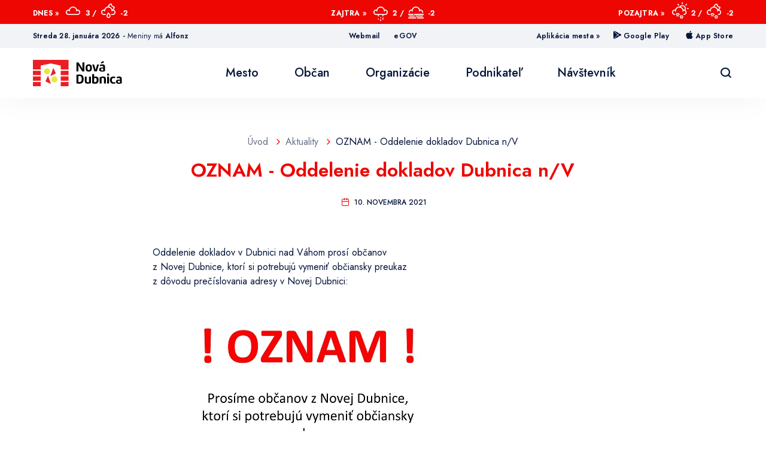

--- FILE ---
content_type: text/html; charset=UTF-8
request_url: https://www.novadubnica.eu/oznam-oddelenie-dokladov-dubnica-n-v
body_size: 6160
content:
<!DOCTYPE html>
<html lang="sk">
<head>
	<title>OZNAM - Oddelenie dokladov Dubnica n/V - Mesto Nová Dubnica</title>
	<link rel="icon" type="image/png" href="/images/design/favicon.png">
	<meta http-equiv="Content-Type" content="text/html; charset=utf-8" />
	<meta name="viewport" content="width=device-width, initial-scale=1.0, maximum-scale=1.0, user-scalable=0" />

	<!-- SEO meta -->
	<meta name="keywords" content="" />
	<meta name="description" content="" />
	<link rel="canonical" href="https://novadubnica.eu/oznam-oddelenie-dokladov-dubnica-n-v" />
	<meta property="og:locale" content="sk_SK" />
	<meta property="og:type" content="article" />
	<meta property="og:title" content="OZNAM - Oddelenie dokladov Dubnica n/V - Mesto Nová Dubnica" />
	<meta property="og:description" content="" />
	<meta property="og:url" content="https://novadubnica.eu/oznam-oddelenie-dokladov-dubnica-n-v" />
	<meta property="og:site_name" content="Mesto Nová Dubnica" />
	<meta property="article:modified_time" content="2022-10-27T13:14:58+02:00" />
	<!-- / SEO meta -->
	<link rel="stylesheet" href="/vendor/cookies/cookieconsent.css" media="print" onload="this.media='all'">
	
	<!-- jQuery + plugins -->
	<script type="text/javascript" src="/vendor/jquery-3.5.1.min.js"></script>

	<!-- Select2 -->
	<link href="/vendor/select2/select2.min.css" rel="stylesheet" />
	<script src="/vendor/select2/select2.min.js"></script>

	<!--Fancybox-->
	<script type="text/javascript" src="/vendor/fancybox3/jquery.fancybox.min.js"></script>
	<link rel="stylesheet" href="/vendor/fancybox3/jquery.fancybox.min.css" type="text/css" media="screen" />

	<!-- Font Awesome -->
	<script type="text/javascript" src="/vendor/fontawesome-6.4.2/js/fontawesome.min.js"></script>
	<link rel="stylesheet" href="/vendor/fontawesome-6.4.2/css/fontawesome.min.css" type="text/css" media="screen">
	<link rel="stylesheet" href="/vendor/fontawesome-6.4.2/css/solid.css" type="text/css" media="screen">

	<!-- ResponsiveSlides -->
	<script src="/vendor/responsiveslides.js"></script>
	
	<!-- owl Carousel -->
	<script src="/vendor/owlCarousel/owl.carousel.min.js"></script>
	<link rel="stylesheet" href="/vendor/owlCarousel/owl.carousel.min.css" type="text/css" media="screen" />
	<link rel="stylesheet" href="/vendor/owlCarousel/owl.theme.default.css" type="text/css" media="screen" />

	<!-- Google Font -->
	<link rel="preconnect" href="https://fonts.gstatic.com">
	<link href="https://fonts.googleapis.com/css2?family=Jost:wght@400;500;600;700&family=Playfair+Display:wght@700&display=swap" rel="stylesheet"> 

	<script type="text/javascript" src="/js/formChecker.js"></script>
	<script type="text/javascript" src="/js/headerMenu.js"></script>
	<script type="text/javascript" src="/js/scripts.js"></script>
	<link href="/css/styles.css" rel="stylesheet" type="text/css" />
	
	<script type="text/javascript">

	  var _gaq = _gaq || [];
	  _gaq.push(['_setAccount', 'UA-3157826-7']);
	  _gaq.push(['_trackPageview']);
	
	  (function() {
	    var ga = document.createElement('script'); ga.type = 'text/javascript'; ga.async = true;
	    ga.src = ('https:' == document.location.protocol ?  'https://ssl' : 'http://www') + '.google-analytics.com/ga.js';
	    var s = document.getElementsByTagName('script')[0]; s.parentNode.insertBefore(ga, s);
	  })();
	
	</script>
</head>
<body class="single-post oznam-oddelenie-dokladov-dubnica-n-v">
<header>
	<div class="header__red-bar">
		<a id="skiplink" href="#main">Preskočiť na obsah</a>
		<div class="wrapper">
			<div class="grid gr-gap-no">
								<div class="col-4">Dnes » <span class="icon icon-0004-black-low-cloud"></span><span>3 / </span><span class="icon icon-0033-cloudy-with-light-rain-night"></span><span>-2</span></div>
				<div class="col-4">Zajtra » <span class="icon icon-0021-cloudy-with-sleet"></span><span>2 / </span><span class="icon icon-0007-fog"></span><span>-2</span></div>
				<div class="col-4">Pozajtra » <span class="icon icon-0011-light-snow-showers"></span><span>2 / </span><span class="icon icon-0027-light-snow-showers-night"></span><span>-2</span></div>
			</div>
		</div>
	</div>
	<div class="header__gray-bar">
		<div class="wrapper">
			<div class="grid gr-gap-no">
				<div class="col-4"><div class="todays-date">streda 28. januára 2026 - <span>Meniny má</span> <strong>Alfonz</strong></div></div>
				<div class="col-4">
					<!--<a href="https://roundme.com/tour/784668/view/2474653/" target="_blank">Panoráma</a>-->
					<a href="https://mail.novadubnica.sk:8443/" target="_blank">Webmail</a>
					<a href="https://egov.novadubnica.sk/default.aspx" target="_blank">eGOV</a>
				</div>
				<div class="col-4"><strong class="right-margined half">Aplikácia mesta »</strong> <a href="https://play.google.com/store/apps/details?id=sk.spravyomeste.novadubnica&gl=SK" target="_blank"><span class="icon icon-google-play"></span><span>Google Play</span></a> <a href="https://apps.apple.com/in/app/nov%C3%A1-dubnica/id1538446284" target="_blank"><span class="icon icon-appstore"></span><span>App Store</span></a></div>
			</div>
		</div>
	</div>
	<div class="header__nav-bar">
		<div class="wrapper">
			<a href="/" title="Úvodná stránka"><img id="mav-bar__erb" src="/images/design/header-erb.svg" alt="Mesto Nová Dubnica" /></a>
			<nav>
				<span id="main-nav-trigger">
					<span></span>
					<span></span>
					<span></span>
					<span></span>
					<span></span>
					<span></span>
				</span>
				<ul id="main-nav">
					<li class="mega-menu has-children">
                    <a title="Mesto" href="#"  aria-expanded="false" aria-controls="dropdown_Mesto" target="_self"><span>Mesto</span></a>
                    <ul class="dropdown" id="dropdown_Mesto">
                        <li class=" has-children">
                    <a title="O meste " href="/o-meste"  target="_self"><span>O meste </span></a>
                    <ul class="dropdown" id="dropdown_O meste ">
                        <li class="">
                    <a title="História mesta " href="/historia-mesta"  target="_self"><span>História mesta </span></a>
                    </li><li class="">
                    <a title="Súčasnosť" href="/sucasnost"  target="_self"><span>Súčasnosť</span></a>
                    </li><li class="">
                    <a title="Symboly mesta" href="/symboly-mesta"  target="_self"><span>Symboly mesta</span></a>
                    </li><li class="">
                    <a title="Identifikačné údaje" href="/identifikacne-udaje"  target="_self"><span>Identifikačné údaje</span></a>
                    </li><li class="">
                    <a title="Dni mesta" href="/dni-mesta"  target="_self"><span>Dni mesta</span></a>
                    </li></ul>
                    </li><li class=" has-children">
                    <a title="Informácie" href="#"  target="_self"><span>Informácie</span></a>
                    <ul class="dropdown" id="dropdown_Informácie">
                        <li class="">
                    <a title="Štatistika mesta Nová Dubnica" href="/statistika-mesta-nova-dubnica"  target="_self"><span>Štatistika mesta Nová Dubnica</span></a>
                    </li><li class="">
                    <a title="Mapa" href="/mapa"  target="_self"><span>Mapa</span></a>
                    </li><li class="">
                    <a title="Partnerské mestá" href="/partnerske-mesta"  target="_self"><span>Partnerské mestá</span></a>
                    </li><li class="">
                    <a title="Najvyšší predstavitelia mesta" href="/najvyssi-predstavitelia-mesta"  target="_self"><span>Najvyšší predstavitelia mesta</span></a>
                    </li></ul>
                    </li><li class=" has-children">
                    <a title="Galéria" href="/videoarchiv"  target="_self"><span>Galéria</span></a>
                    <ul class="dropdown" id="dropdown_Galéria">
                        <li class="">
                    <a title="Fotogaléria" href="/fotogaleria"  target="_self"><span>Fotogaléria</span></a>
                    </li><li class="">
                    <a title="Videoarchív mestské zastupiteľstvo" href="/videoarchiv-mestske-zastupitelstvo"  target="_self"><span>Videoarchív mestské zastupiteľstvo</span></a>
                    </li><li class="">
                    <a title="Videá mesta" href="/videa-mesta"  target="_self"><span>Videá mesta</span></a>
                    </li></ul>
                    </li></ul>
                    </li><li class="mega-menu has-children">
                    <a title="Občan" href="#"  aria-expanded="false" aria-controls="dropdown_Občan" target="_self"><span>Občan</span></a>
                    <ul class="dropdown" id="dropdown_Občan">
                        <li class=" has-children">
                    <a title="Legislatíva mesta" href="/legislativa-mesta"  target="_self"><span>Legislatíva mesta</span></a>
                    <ul class="dropdown" id="dropdown_Legislatíva mesta">
                        <li class="">
                    <a title="Základná legislatíva mesta" href="/zakladna-legislativa-mesta"  target="_self"><span>Základná legislatíva mesta</span></a>
                    </li><li class="">
                    <a title="Štatút mesta Nová Dubnica" href="/statut-mesta-nova-dubnica"  target="_self"><span>Štatút mesta Nová Dubnica</span></a>
                    </li><li class="">
                    <a title="Všeobecné záväzné nariadenia" href="/vseobecne-zavazne-nariadenia-zoznam"  target="_self"><span>Všeobecné záväzné nariadenia</span></a>
                    </li><li class="">
                    <a title="Smernice mesta" href="/smernice-mesta"  target="_self"><span>Smernice mesta</span></a>
                    </li></ul>
                    </li><li class=" has-children">
                    <a title="Samospráva mesta" href="#"  target="_self"><span>Samospráva mesta</span></a>
                    <ul class="dropdown" id="dropdown_Samospráva mesta">
                        <li class="">
                    <a title="Primátor mesta" href="/primator-mesta"  target="_self"><span>Primátor mesta</span></a>
                    </li><li class="">
                    <a title="Zástupca primátora" href="/zastupca-primatora"  target="_self"><span>Zástupca primátora</span></a>
                    </li><li class="">
                    <a title="Hlavný kontrolór" href="/hlavny-kontrolor"  target="_self"><span>Hlavný kontrolór</span></a>
                    </li><li class="">
                    <a title="Mestský úrad" href="/mestsky-urad"  target="_self"><span>Mestský úrad</span></a>
                    </li><li class="">
                    <a title="Mestské zastupiteľstvo" href="/mestske-zastupitelstvo"  target="_self"><span>Mestské zastupiteľstvo</span></a>
                    </li><li class="">
                    <a title="Komisie MsZ" href="/komisie-msz"  target="_self"><span>Komisie MsZ</span></a>
                    </li><li class="">
                    <a title="Zasadnutia MsZ" href="/zasadnutia-msz"  target="_self"><span>Zasadnutia MsZ</span></a>
                    </li><li class="">
                    <a title="Výbor v mestskej časti Kolačín" href="/vybor-v-mestskej-casti-kolacin"  target="_self"><span>Výbor v mestskej časti Kolačín</span></a>
                    </li></ul>
                    </li><li class=" has-children">
                    <a title="Dokumenty mesta" href="#"  target="_self"><span>Dokumenty mesta</span></a>
                    <ul class="dropdown" id="dropdown_Dokumenty mesta">
                        <li class="">
                    <a title="Dokumenty mesta" href="/dokumenty-mesta"  target="_self"><span>Dokumenty mesta</span></a>
                    </li><li class="">
                    <a title="Organizačný poriadok" href="/organizacny-poriadok"  target="_self"><span>Organizačný poriadok</span></a>
                    </li><li class="">
                    <a title="Organizačná štruktúra" href="/organizacna-struktura"  target="_self"><span>Organizačná štruktúra</span></a>
                    </li><li class="">
                    <a title="Strategické dokumenty" href="/strategicke-dokumenty"  target="_self"><span>Strategické dokumenty</span></a>
                    </li><li class="">
                    <a title="Tlačivá" href="/tlaciva"  target="_self"><span>Tlačivá</span></a>
                    </li></ul>
                    </li><li class=" has-children">
                    <a title="Projekty" href="#"  target="_self"><span>Projekty</span></a>
                    <ul class="dropdown" id="dropdown_Projekty">
                        <li class="">
                    <a title="Vzdelávanie zamestnancov" href="/vzdelavanie-zamestnancov"  target="_self"><span>Vzdelávanie zamestnancov</span></a>
                    </li><li class="">
                    <a title="Rekonštrukcia MŠ " href="/rekonstrukcia-ms"  target="_self"><span>Rekonštrukcia MŠ </span></a>
                    </li><li class="">
                    <a title="Rekonštrukcia ZŠ Janka Kráľa " href="/rekonstrukcia-zs-janka-krala"  target="_self"><span>Rekonštrukcia ZŠ Janka Kráľa </span></a>
                    </li><li class="">
                    <a title="Rekonštrukcia ZUŠ" href="/rekonstrukcia-zus"  target="_self"><span>Rekonštrukcia ZUŠ</span></a>
                    </li><li class="">
                    <a title="Rekonštrukcia Mierového námestia" href="/rekonstrukcia-mieroveho-namestia"  target="_self"><span>Rekonštrukcia Mierového námestia</span></a>
                    </li><li class="">
                    <a title="„Spolu lepšie – peer learning MIEDŹNA &amp; NOVÁ DUBNICA“" href="/spolu-lepsie-peer-learning-miedna-amp-nova-dubnica"  target="_self"><span>„Spolu lepšie – peer learning MIEDŹNA &amp; NOVÁ DUBNICA“</span></a>
                    </li><li class="">
                    <a title="Vybudovanie fyzikálnej a biologicko-chemickej učebne v Základnej škole J. Kráľa Nová Dubnica" href="/vybudovanie-fyzikalnej-a-biologicko-chemickej-ucebne-v-zakladnej-skole-j-krala-nova-dubnica"  target="_self"><span>Vybudovanie fyzikálnej a biologicko-chemickej učebne v Základnej škole J. Kráľa Nová Dubnica</span></a>
                    </li><li class="">
                    <a title="Podpora opatrovateľskej služby v meste Nová Dubnica" href="/podpora-opatrovatelskej-sluzby-v-meste-nova-dubnica"  target="_self"><span>Podpora opatrovateľskej služby v meste Nová Dubnica</span></a>
                    </li><li class="">
                    <a title="Vodozádržné opatrenia v meste Nová Dubnica – bývalé Kino PANOREX  a okolie" href="/vodozadrzne-opatrenia-v-meste-nova-dubnica-byvale-kino-panorex-a-okolie"  target="_self"><span>Vodozádržné opatrenia v meste Nová Dubnica – bývalé Kino PANOREX  a okolie</span></a>
                    </li><li class="">
                    <a title="Zhodnocovanie biologicky rozložiteľných komunálnych odpadov v meste Nová Dubnica" href="/zhodnocovanie-biologicky-rozlozitelnych-komunalnych-odpadov-v-meste-nova-dubnica"  target="_self"><span>Zhodnocovanie biologicky rozložiteľných komunálnych odpadov v meste Nová Dubnica</span></a>
                    </li><li class="">
                    <a title="Riešenie migračných výziev v meste Nová Dubnica" href="/riesenie-migracnych-vyziev-v-meste-nova-dubnica"  target="_self"><span>Riešenie migračných výziev v meste Nová Dubnica</span></a>
                    </li><li class="">
                    <a title="Zvýšenie kvality poskytovaných služieb a hygienických štandardov v mestskej knižnici " href="/zvysenie-kvality-poskytovanych-sluzieb-a-hygienickych-standardov-v-mestskej-kniznici"  target="_self"><span>Zvýšenie kvality poskytovaných služieb a hygienických štandardov v mestskej knižnici </span></a>
                    </li><li class="">
                    <a title="Zvýšenie kapacity zberného dvora Nová Dubnica" href="/zvysenie-kapacity-zberneho-dvora-nova-dubnica"  target="_self"><span>Zvýšenie kapacity zberného dvora Nová Dubnica</span></a>
                    </li><li class="">
                    <a title="Podpora rozvoja a dostupnosti terénnej opatrovateľskej služby" href="/podpora-rozvoja-a-dostupnosti-terennej-opatrovatelskej-sluzby"  target="_self"><span>Podpora rozvoja a dostupnosti terénnej opatrovateľskej služby</span></a>
                    </li><li class="">
                    <a title="Rekonštrukcia atletickej dráhy v Novej Dubnici" href="/rekonstrukcia-atletickej-drahy-v-novej-dubnici-1"  target="_self"><span>Rekonštrukcia atletickej dráhy v Novej Dubnici</span></a>
                    </li><li class="">
                    <a title="Slavičín – Nová Dubnica: Prehĺbenie partnerstva" href="/slavicin-nova-dubnica-prehlbenie-partnerstva"  target="_self"><span>Slavičín – Nová Dubnica: Prehĺbenie partnerstva</span></a>
                    </li><li class="">
                    <a title="Rekonštrukcia časti spevnených plôch zberného dvora v Novej Dubnici" href="/rekonstrukcia-casti-spevnenych-ploch-zberneho-dvora-v-novej-dubnici"  target="_self"><span>Rekonštrukcia časti spevnených plôch zberného dvora v Novej Dubnici</span></a>
                    </li><li class="">
                    <a title="Národný projekt Podpory opatrovateľskej služby" href="/narodny-projekt-podpory-opatrovatelskej-sluzby"  target="_self"><span>Národný projekt Podpory opatrovateľskej služby</span></a>
                    </li></ul>
                    </li><li class=" has-children">
                    <a title="Mestský rozhlas" href="#"  target="_self"><span>Mestský rozhlas</span></a>
                    <ul class="dropdown" id="dropdown_Mestský rozhlas">
                        <li class="">
                    <a title="Rozhlas do e-mailu (registrácia)" href="/rozhlas-do-emailu-registracia"  target="_self"><span>Rozhlas do e-mailu (registrácia)</span></a>
                    </li><li class="">
                    <a title="Zoznam hlásení" href="/zoznam-hlaseni"  target="_self"><span>Zoznam hlásení</span></a>
                    </li></ul>
                    </li><li class=" has-children">
                    <a title="Občan" href="#"  target="_self"><span>Občan</span></a>
                    <ul class="dropdown" id="dropdown_Občan">
                        <li class="">
                    <a title="Ako vybaviť ?" href="/ako-vybavit"  target="_self"><span>Ako vybaviť ?</span></a>
                    </li><li class="">
                    <a title="Civilná ochrana" href="/civilna-ochrana"  target="_self"><span>Civilná ochrana</span></a>
                    </li><li class="">
                    <a title="Užitočné odkazy" href="/uzitocne-odkazy"  target="_self"><span>Užitočné odkazy</span></a>
                    </li><li class="">
                    <a title="Infozákon" href="/infozakon"  target="_self"><span>Infozákon</span></a>
                    </li><li class="">
                    <a title="Kultúra a voľný čas" href="/kultura-a-volny-cas"  target="_self"><span>Kultúra a voľný čas</span></a>
                    </li><li class="">
                    <a title="Nakladanie s odpadmi" href="/nakladanie-s-odpadmi"  target="_self"><span>Nakladanie s odpadmi</span></a>
                    </li><li class="">
                    <a title="Novodubnické zvesti" href="/novodubnicke-zvesti"  target="_self"><span>Novodubnické zvesti</span></a>
                    </li><li class="">
                    <a title="Oznamy MsÚ" href="/oznamy-msu"  target="_self"><span>Oznamy MsÚ</span></a>
                    </li><li class="">
                    <a title="Pohotovostné čísla" href="/pohotovostne-cisla"  target="_self"><span>Pohotovostné čísla</span></a>
                    </li><li class="">
                    <a title="Úradná tabuľa" href="/uradna-tabula"  target="_self"><span>Úradná tabuľa</span></a>
                    </li><li class="">
                    <a title="Zverejňovanie zmlúv, objednávok a faktúr" href="/zverejnovanie-zmluv-objednavok-a-faktur"  target="_self"><span>Zverejňovanie zmlúv, objednávok a faktúr</span></a>
                    </li><li class="">
                    <a title="Vyhlásenie o prístupnosti" href="/vyhlasenie-o-pristupnosti"  target="_self"><span>Vyhlásenie o prístupnosti</span></a>
                    </li></ul>
                    </li></ul>
                    </li><li class="mega-menu has-children">
                    <a title="Organizácie" href="#"  aria-expanded="false" aria-controls="dropdown_Organizácie" target="_self"><span>Organizácie</span></a>
                    <ul class="dropdown" id="dropdown_Organizácie">
                        <li class=" has-children">
                    <a title="Mestské organizácie" href="#"  target="_self"><span>Mestské organizácie</span></a>
                    <ul class="dropdown" id="dropdown_Mestské organizácie">
                        <li class="">
                    <a title="Mestská polícia" href="/mestska-policia"  target="_self"><span>Mestská polícia</span></a>
                    </li><li class="">
                    <a title="Mestská knižnica" href="/mestska-kniznica"  target="_self"><span>Mestská knižnica</span></a>
                    </li><li class="">
                    <a title="Bytový podnik, m. p. o." href="/bytovy-podnik-m-p-o"  target="_self"><span>Bytový podnik, m. p. o.</span></a>
                    </li><li class="">
                    <a title="Zariadenie pre seniorov" href="/zariadenie-pre-seniorov"  target="_self"><span>Zariadenie pre seniorov</span></a>
                    </li><li class="">
                    <a title="TEKOS Nová Dubnica, s.r.o." href="/tekos-nova-dubnica-sro"  target="_self"><span>TEKOS Nová Dubnica, s.r.o.</span></a>
                    </li><li class="">
                    <a title="Zdravotné stredisko" href="/zdravotne-stredisko"  target="_self"><span>Zdravotné stredisko</span></a>
                    </li><li class="">
                    <a title="Nová Dubnica Invest, s.r.o." href="/nova-dubnica-invest-sro"  target="_self"><span>Nová Dubnica Invest, s.r.o.</span></a>
                    </li></ul>
                    </li><li class=" has-children">
                    <a title="Školy a školské zariadenia" href="#"  target="_self"><span>Školy a školské zariadenia</span></a>
                    <ul class="dropdown" id="dropdown_Školy a školské zariadenia">
                        <li class="">
                    <a title="Základná škola, Ul. Janka Kráľa" href="/zakladna-skola"  target="_self"><span>Základná škola, Ul. Janka Kráľa</span></a>
                    </li><li class="">
                    <a title="Základná umelecká škola Štefana Baláža" href="/zakladna-umelecka-skola-stefana-balaza"  target="_self"><span>Základná umelecká škola Štefana Baláža</span></a>
                    </li><li class="">
                    <a title="Centrum voľného času" href="/centrum-volneho-casu"  target="_self"><span>Centrum voľného času</span></a>
                    </li><li class="">
                    <a title="Materská škola Jilemnického 12/5" href="/materska-skola-jilemnickeho-12-5"  target="_self"><span>Materská škola Jilemnického 12/5</span></a>
                    </li><li class="">
                    <a title="Spojená škola sv. Jána Bosca" href="/spojena-skola-sv-jana-bosca"  target="_self"><span>Spojená škola sv. Jána Bosca</span></a>
                    </li><li class="">
                    <a title="Súkromná spojená škola, SNP 366/ 96, Nová Dubnica  " href="/sukromna-spojena-skola-snp-366-96-nova-dubnica"  target="_self"><span>Súkromná spojená škola, SNP 366/ 96, Nová Dubnica  </span></a>
                    </li><li class="">
                    <a title="Súkromná jazyková škola B.S.-School" href="/sukromna-jazykova-skola-bs-school"  target="_self"><span>Súkromná jazyková škola B.S.-School</span></a>
                    </li></ul>
                    </li><li class=" has-children">
                    <a title="Ostatné organizácie" href="#"  target="_self"><span>Ostatné organizácie</span></a>
                    <ul class="dropdown" id="dropdown_Ostatné organizácie">
                        <li class="">
                    <a title="Krytá plaváreň" href="/kryta-plavaren"  target="_self"><span>Krytá plaváreň</span></a>
                    </li><li class="">
                    <a title="Futbalový klub Nová Dubnica" href="/futbalovy-klub-nova-dubnica"  target="_self"><span>Futbalový klub Nová Dubnica</span></a>
                    </li><li class="">
                    <a title="Mestský klub stolného tenisu Nová Dubnica" href="/mestsky-klub-stolneho-tenisu-nova-dubnica"  target="_self"><span>Mestský klub stolného tenisu Nová Dubnica</span></a>
                    </li><li class="">
                    <a title="Letné kúpalisko LETKA" href="/letne-kupalisko-letka"  target="_self"><span>Letné kúpalisko LETKA</span></a>
                    </li></ul>
                    </li><li class="">
                    <a title="Atletická dráha" href="/atleticka-draha"  target="_self"><span>Atletická dráha</span></a>
                    </li></ul>
                    </li><li class="mega-menu has-children">
                    <a title="Podnikateľ" href="#"  aria-expanded="false" aria-controls="dropdown_Podnikateľ" target="_self"><span>Podnikateľ</span></a>
                    <ul class="dropdown" id="dropdown_Podnikateľ">
                        <li class=" has-children">
                    <a title="Podnikateľ" href="#"  target="_self"><span>Podnikateľ</span></a>
                    <ul class="dropdown" id="dropdown_Podnikateľ">
                        <li class="">
                    <a title="Profil verejného obstarávateľa" href="/profil-verejneho-obstaravatela"  target="_self"><span>Profil verejného obstarávateľa</span></a>
                    </li><li class="">
                    <a title="Investičné príležitosti v meste Nová Dubnica" href="/investicne-prilezitosti-v-meste-nova-dubnica"  target="_self"><span>Investičné príležitosti v meste Nová Dubnica</span></a>
                    </li><li class="">
                    <a title="Verejné obstarávanie a Obchodné verejné súťaže" href="/verene-obstaravanie-a-obchodne-verejne-sutaze"  target="_self"><span>Verejné obstarávanie a Obchodné verejné súťaže</span></a>
                    </li><li class="">
                    <a title="Ako vybaviť ?" href="/ako-vybavit"  target="_self"><span>Ako vybaviť ?</span></a>
                    </li><li class="">
                    <a title="Všeobecné záväzné nariadenia mesta" href="/vseobecne-zavazne-nariadenia-zoznam"  target="_self"><span>Všeobecné záväzné nariadenia mesta</span></a>
                    </li><li class="">
                    <a title="Úradná tabuľa" href="/uradna-tabula"  target="_self"><span>Úradná tabuľa</span></a>
                    </li><li class="">
                    <a title="Možnosti prenájmu priestorov" href="/moznosti-prenajmu-priestorov"  target="_self"><span>Možnosti prenájmu priestorov</span></a>
                    </li></ul>
                    </li></ul>
                    </li><li class="mega-menu has-children">
                    <a title="Návštevník" href="#"  aria-expanded="false" aria-controls="dropdown_Návštevník" target="_self"><span>Návštevník</span></a>
                    <ul class="dropdown" id="dropdown_Návštevník">
                        <li class=" has-children">
                    <a title="Návštevník" href="#"  target="_self"><span>Návštevník</span></a>
                    <ul class="dropdown" id="dropdown_Návštevník">
                        <li class="">
                    <a title="História mesta " href="/historia-mesta"  target="_self"><span>História mesta </span></a>
                    </li><li class="">
                    <a title="Ubytovanie" href="/ubytovanie"  target="_self"><span>Ubytovanie</span></a>
                    </li><li class="">
                    <a title="Stravovanie" href="/stravovanie"  target="_self"><span>Stravovanie</span></a>
                    </li><li class="">
                    <a title="Kultúra a voľný čas" href="/kultura-a-volny-cas"  target="_self"><span>Kultúra a voľný čas</span></a>
                    </li><li class="">
                    <a title="Fotogaléria" href="/fotogaleria"  target="_self"><span>Fotogaléria</span></a>
                    </li><li class="">
                    <a title="Mapa" href="/mapa"  target="_self"><span>Mapa</span></a>
                    </li><li class="">
                    <a title="Inštitúcie v meste" href="/institucie-v-meste"  target="_self"><span>Inštitúcie v meste</span></a>
                    </li><li class="">
                    <a title="Dizajn manuál logotypu mesta Nová Dubnica" href="/dizajn-manual-logotypu-mesta-nova-dubnica"  target="_self"><span>Dizajn manuál logotypu mesta Nová Dubnica</span></a>
                    </li></ul>
                    </li></ul>
                    </li> 
				</ul>
			</nav>
			<a id="nav-bar__search" class="icon-search" aria-label="Vyhľadávanie"  href="#"></a>
		</div>
	</div>
	</header>
<main id="main">
	<div class="wrapper">
		<div class="grid">
			<div class="single-post__inner col-8 col-s-12 margin-auto">
				<div class="single-post__header">
					<div class="breadcrumbs center-aligned bottom-margined half">
						<a href="/"><span>Úvod</span></a>
<a href="aktuality"><span>Aktuality</span></a>
<span>OZNAM - Oddelenie dokladov Dubnica n/V</span>
					</div>
					<h1>OZNAM - Oddelenie dokladov Dubnica n/V</h1>
					<div class="post-published">
                        <span class="icon-calendar"></span>
                        <span>10. novembra 2021</span>
                    </div>
				</div>
				<section>
					<p>Oddelenie dokladov v&nbsp;Dubnici nad Váhom prosí občanov <br />z Novej Dubnice, ktorí si potrebujú vymeniť občiansky preukaz <br />z dôvodu prečíslovania adresy v&nbsp;Novej Dubnici:</p><p></p><p><img src="https://novadubnica.eu/data/uploads/images/novinky/OZNAM%20DCA_2web.jpg" alt="" width="492" height="700" /><img src="https://novadubnica.eu/data/uploads/images/novinky/OZNAM%20DCA_3web.jpg" alt="" width="581" height="700" /></p>
																			</section>
			</div>
		</div>
	</div>
</main>
<footer>
    <div class="footer__upper">
        <div class="wrapper">
            <div class="grid">
                <div class="col-3 col-md-6 col-s-12">
                    <div class="contact-block">
                        <span class="contact-block__icon icon-mestska-policia"></span>
                        <div class="contact-block__text">
                            <span class="contact-title">Mestská polícia</span>
                            <span class="contact">0800 500 159</span>
                        </div>
                    </div>
                </div>
                <div class="col-3 col-md-6 col-s-12">
                    <div class="contact-block">
                        <span class="contact-block__icon icon-bytovy-podnik"></span>
                        <div class="contact-block__text">
                            <span class="contact-title">Bytový podnik</span>
                            <span class="contact">042/4440 236</span>
                        </div>
                    </div>
                </div>
                <div class="col-3 col-md-6 col-s-12">
                    <div class="contact-block">
                        <span class="contact-block__icon icon-zberny-dvor"></span>
                        <div class="contact-block__text">
                            <span class="contact-title">Zberný dvor</span>
                            <span class="contact">0917 442 943</span>
                        </div>
                    </div>
                </div>
                <div class="col-3 col-md-6 col-s-12">
                    <div class="contact-block">
                        <a href="/pohotovostne-cisla">
                            <span class="contact-block__icon icon-pohotovostne-cisla"></span>
                            <div class="contact-block__text">
                                <span class="contact">Pohotovostné<br />čísla</span>
                            </div>
                        </a>
                    </div>
                </div>
            </div>
        </div>
    </div>
    <div class="footer__menu">
        <div class="wrapper">
            <nav>
                <ul id="footer-nav">
                    <li class=" has-children">
                    <a title="Mesto Nová Dubnica" href="#"  target="_self"><span>Mesto Nová Dubnica</span></a>
                    <ul class="dropdown" id="dropdown_Mesto Nová Dubnica">
                        <li class="">
                    <a title="Identifikačné údaje" href="/identifikacne-udaje"  target="_self"><span>Identifikačné údaje</span></a>
                    </li><li class="">
                    <a title="Mapa" href="/mapa"  target="_self"><span>Mapa</span></a>
                    </li><li class="">
                    <a title="Novodubnické zvesti" href="/novodubnicke-zvesti"  target="_self"><span>Novodubnické zvesti</span></a>
                    </li><li class="">
                    <a title="Štatistika mesta" href="/statistika-mesta-nova-dubnica"  target="_self"><span>Štatistika mesta</span></a>
                    </li></ul>
                    </li><li class=" has-children">
                    <a title="Občan" href="#"  target="_self"><span>Občan</span></a>
                    <ul class="dropdown" id="dropdown_Občan">
                        <li class="">
                    <a title="Ako vybaviť ?" href="/ako-vybavit"  target="_self"><span>Ako vybaviť ?</span></a>
                    </li><li class="">
                    <a title="Oznamy MsÚ" href="/oznamy-msu"  target="_self"><span>Oznamy MsÚ</span></a>
                    </li><li class="">
                    <a title="Všeobecné záväzné nariadenia" href="/vseobecne-zavazne-nariadenia-zoznam"  target="_self"><span>Všeobecné záväzné nariadenia</span></a>
                    </li><li class="">
                    <a title="Zasadnutia Mestského zastupiteľstva" href="/zasadnutia-msz"  target="_self"><span>Zasadnutia Mestského zastupiteľstva</span></a>
                    </li></ul>
                    </li><li class=" has-children">
                    <a title="Podnikateľ" href="#"  target="_self"><span>Podnikateľ</span></a>
                    <ul class="dropdown" id="dropdown_Podnikateľ">
                        <li class="">
                    <a title="Investičné príležitosti" href="/investicne-prilezitosti-v-meste-nova-dubnica"  target="_self"><span>Investičné príležitosti</span></a>
                    </li><li class="">
                    <a title="Úradná tabuľa" href="/uradna-tabula"  target="_self"><span>Úradná tabuľa</span></a>
                    </li><li class="">
                    <a title="Prenájmy" href="/moznosti-prenajmu-priestorov"  target="_self"><span>Prenájmy</span></a>
                    </li></ul>
                    </li><li class=" has-children">
                    <a title="Návštevník" href="#"  target="_self"><span>Návštevník</span></a>
                    <ul class="dropdown" id="dropdown_Návštevník">
                        <li class="">
                    <a title="Ubytovanie" href="/ubytovanie"  target="_self"><span>Ubytovanie</span></a>
                    </li><li class="">
                    <a title="Stravovanie" href="/stravovanie"  target="_self"><span>Stravovanie</span></a>
                    </li><li class="">
                    <a title="Kultúra a voľný čas" href="/kultura-a-volny-cas"  target="_self"><span>Kultúra a voľný čas</span></a>
                    </li><li class="">
                    <a title="Inštitúcie v meste" href="/institucie-v-meste"  target="_self"><span>Inštitúcie v meste</span></a>
                    </li></ul>
                    </li> 
                </ul>
            </nav>
        </div>
    </div>
    <div class="footer__lower">
        <div class="wrapper">
            <span>Copyright © 2026 Mesto Nová Dubnica</span>
            <span>Created by <a href="http://jkc.sk">JKC, s.r.o.</a></span>
        </div>
    </div>
</footer>
</body>
</html>

--- FILE ---
content_type: text/css
request_url: https://www.novadubnica.eu/vendor/select2/select2.min.css
body_size: 2327
content:
.inForm ~ .select2-container{
	width: 100% !important;
	flex: 1 1 0px;
}

.select2-container {
    box-sizing: border-box;
    display: inline-block;
    margin: 0;
    position: relative;
    vertical-align: middle;
    outline: 0 !important;
}

.select2-container:focus{
	outline: 0 !important;
}
.select2-container .select2-selection--single {
    box-sizing: border-box;
    cursor: pointer;
    display: block;
    height: 100%;
    user-select: none;
    -webkit-user-select: none;
    padding: 0;
    margin: 4px 0;
}
.select2-container .select2-selection--single .select2-selection__rendered {
    display: block;
    padding-right: 30px;
    overflow: hidden;
    text-overflow: ellipsis;
    white-space: nowrap;
    font-weight: 300;
    font-size: 15px;
}

.inForm ~ .select2-container .select2-selection--single .select2-selection__rendered{
	font-weight: 300 !important;
}

.select2-container .select2-selection--single .select2-selection__clear {
    position: relative;
}
.select2-container[dir="rtl"] .select2-selection--single .select2-selection__rendered {
    padding-right: 8px;
    padding-left: 20px;
}
.select2-container .select2-selection--multiple {
    box-sizing: border-box;
    cursor: pointer;
    display: block;
    min-height: 32px;
    user-select: none;
    -webkit-user-select: none;
}
.select2-container .select2-selection--multiple .select2-selection__rendered {
    display: inline-block;
    overflow: hidden;
    padding-left: 8px;
    text-overflow: ellipsis;
    white-space: nowrap;
}
.select2-container .select2-search--inline {
    float: left;
}
.select2-container .select2-search--inline .select2-search__field {
    box-sizing: border-box;
    border: none;
    font-size: 100%;
    margin-top: 5px;
    padding: 0;
}
.select2-container .select2-search--inline .select2-search__field::-webkit-search-cancel-button {
    -webkit-appearance: none;
}
.select2-dropdown {
    background-color: white;
    box-sizing: border-box;
    display: block;
    position: absolute;
    left: -100000px;
    width: 100%;
    z-index: 1051;
    box-shadow: 0 20px 40px rgba(34,35,42,0.1);
}
.select2-results {
    display: block;
    padding: 5px;
}
.select2-results__options {
    list-style: none;
    margin: 0;
    padding: 0;
}
.select2-results__option {
    padding: 6px;
    user-select: none;
    -webkit-user-select: none;
}
.select2-results__option[aria-selected] {
    cursor: pointer;
}
.select2-container--open .select2-dropdown {
    left: 0;
}
.select2-container--open .select2-dropdown--above {
    border-bottom: none;
    border-bottom-left-radius: 0;
    border-bottom-right-radius: 0;
}
.select2-container--open .select2-dropdown--below {
    border-top: none;
    border-top-left-radius: 0;
    border-top-right-radius: 0;
}
.select2-search--dropdown {
    display: block;
    padding: 5px;
}
.select2-search--dropdown .select2-search__field {
    padding: 4px;
    width: 100%;
    box-sizing: border-box;
}
.select2-search--dropdown .select2-search__field::-webkit-search-cancel-button {
    -webkit-appearance: none;
}
.select2-search--dropdown.select2-search--hide {
    display: none;
}
.select2-close-mask {
    border: 0;
    margin: 0;
    padding: 0;
    display: block;
    position: fixed;
    left: 0;
    top: 0;
    min-height: 100%;
    min-width: 100%;
    height: auto;
    width: auto;
    opacity: 0;
    z-index: 99;
    background-color: #fff;
    filter: alpha(opacity=0);
}
.select2-hidden-accessible {
    border: 0 !important;
    clip: rect(0 0 0 0) !important;
    -webkit-clip-path: inset(50%) !important;
    clip-path: inset(50%) !important;
    height: 1px !important;
    overflow: hidden !important;
    padding: 0 !important;
    position: absolute !important;
    width: 1px !important;
    white-space: nowrap !important;
}
.select2-container--default .select2-selection--single {
    background-color: transparent;
    border: 1px solid #d5d7dc;
}
.select2-container--default .select2-selection--single .select2-selection__rendered {
    color: #81899b;
    line-height: 20px;
    padding: 10px 35px 10px 16px;
}
.select2-container--default .select2-selection--single .select2-selection__clear {
    cursor: pointer;
    float: right;
    font-weight: bold;
}
.select2-container--default .select2-selection--single .select2-selection__placeholder {
    color: #999;
}
.select2-container--default .select2-selection--single .select2-selection__arrow {
    position: absolute;
    right: 15px;
    top: 5px;
}
.select2-container--default .select2-selection--single .select2-selection__arrow b:before {
	display: inline-block;
	content: "\e932";
	font-family: "ndca21";
	font-size: 12px;
	text-transform: none;
	position: relative;
	vertical-align: middle;
	font-weight: 900;
	line-height: 40px;
}
.select2-container--default[dir="rtl"] .select2-selection--single .select2-selection__clear {
    float: left;
}
.select2-container--default[dir="rtl"] .select2-selection--single .select2-selection__arrow {
    left: 1px;
    right: auto;
}
.select2-container--default.select2-container--disabled .select2-selection--single {
    background-color: #eee;
    cursor: default;
}
.select2-container--default.select2-container--disabled .select2-selection--single .select2-selection__clear {
    display: none;
}
.select2-container--default.select2-container--open .select2-selection--single .select2-selection__arrow b {


}
.select2-container--default .select2-selection--multiple {
    background-color: white;
    border: 1px solid #aaa;
    border-radius: 4px;
    cursor: text;
}
.select2-container--default .select2-selection--multiple .select2-selection__rendered {
    box-sizing: border-box;
    list-style: none;
    margin: 0;
    padding: 0 5px;
    width: 100%}
.select2-container--default .select2-selection--multiple .select2-selection__rendered li {
    list-style: none;
}
.select2-container--default .select2-selection--multiple .select2-selection__clear {
    cursor: pointer;
    float: right;
    font-weight: bold;
    margin-top: 5px;
    margin-right: 10px;
    padding: 1px;
}
.select2-container--default .select2-selection--multiple .select2-selection__choice {
    background-color: #e4e4e4;
    border: 1px solid #aaa;
    border-radius: 4px;
    cursor: default;
    float: left;
    margin-right: 5px;
    margin-top: 5px;
    padding: 0 5px;
}
.select2-container--default .select2-selection--multiple .select2-selection__choice__remove {
    color: #999;
    cursor: pointer;
    display: inline-block;
    font-weight: bold;
    margin-right: 2px;
}
.select2-container--default .select2-selection--multiple .select2-selection__choice__remove:hover {
    color: #333;
}
.select2-container--default[dir="rtl"] .select2-selection--multiple .select2-selection__choice, .select2-container--default[dir="rtl"] .select2-selection--multiple .select2-search--inline {
    float: right;
}
.select2-container--default[dir="rtl"] .select2-selection--multiple .select2-selection__choice {
    margin-left: 5px;
    margin-right: auto;
}
.select2-container--default[dir="rtl"] .select2-selection--multiple .select2-selection__choice__remove {
    margin-left: 2px;
    margin-right: auto;
}
.select2-container--default.select2-container--focus .select2-selection--multiple {
    border: solid black 1px;
    outline: 0;
}
.select2-container--default.select2-container--disabled .select2-selection--multiple {
    background-color: #eee;
    cursor: default;
}
.select2-container--default.select2-container--disabled .select2-selection__choice__remove {
    display: none;
}
.select2-container--default.select2-container--open.select2-container--above .select2-selection--single, .select2-container--default.select2-container--open.select2-container--above .select2-selection--multiple {
    border-top-left-radius: 0;
    border-top-right-radius: 0;
}
.select2-container--default.select2-container--open.select2-container--below .select2-selection--single, .select2-container--default.select2-container--open.select2-container--below .select2-selection--multiple {
    border-bottom-left-radius: 0;
    border-bottom-right-radius: 0;
}
.select2-container--default .select2-search--dropdown .select2-search__field {
    border: 1px solid #aaa;
    font-size: inherit;
    font-weight: inherit;
    font-family: 'futura', sans-serif!important;
}
.select2-container--default .select2-search--inline .select2-search__field {
    background: transparent;
    border: none;
    outline: 0;
    box-shadow: none;
    -webkit-appearance: textfield;
}
.select2-container--default .select2-results>.select2-results__options {
    max-height: 200px;
    overflow-y: auto;
}
.select2-container--default .select2-results__option[role=group] {
    padding: 0;
}
.select2-container--default .select2-results__option[aria-disabled=true] {
    color: #999;
}
.select2-container--default .select2-results__option[aria-selected=true] {
    background-color: #f4f9fb;
    color: #353435;
}
.select2-container--default .select2-results__option .select2-results__option {
    padding-left: 1em;
}
.select2-container--default .select2-results__option .select2-results__option .select2-results__group {
    padding-left: 0;
}
.select2-container--default .select2-results__option .select2-results__option .select2-results__option {
    margin-left: -1em;
    padding-left: 2em;
}
.select2-container--default .select2-results__option .select2-results__option .select2-results__option .select2-results__option {
    margin-left: -2em;
    padding-left: 3em;
}
.select2-container--default .select2-results__option .select2-results__option .select2-results__option .select2-results__option .select2-results__option {
    margin-left: -3em;
    padding-left: 4em;
}
.select2-container--default .select2-results__option .select2-results__option .select2-results__option .select2-results__option .select2-results__option .select2-results__option {
    margin-left: -4em;
    padding-left: 5em;
}
.select2-container--default .select2-results__option .select2-results__option .select2-results__option .select2-results__option .select2-results__option .select2-results__option .select2-results__option {
    margin-left: -5em;
    padding-left: 6em;
}
.select2-container--default .select2-results__option--highlighted[aria-selected] {
    background-color: #06163a;
    color: white;
}
.select2-container--default .select2-results__group {
    cursor: default;
    display: block;
    padding: 6px;
}
.select2-container--classic .select2-selection--single {
    background-color: #f7f7f7;
    border: 1px solid #aaa;
    border-radius: 4px;
    outline: 0;
    background-image: -webkit-linear-gradient(top,  #fff 50%,  #eee 100%);
    background-image: -o-linear-gradient(top,  #fff 50%,  #eee 100%);
    background-image: linear-gradient(to bottom,  #fff 50%,  #eee 100%);
    background-repeat: repeat-x;
    filter: progid:DXImageTransform.Microsoft.gradient(startColorstr='#FFFFFFFF',  endColorstr='#FFEEEEEE',  GradientType=0);
}
.select2-container--classic .select2-selection--single:focus {
    border: 1px solid #5897fb;
}
.select2-container--classic .select2-selection--single .select2-selection__rendered {
    color: #444;
    line-height: 40px;
}
.select2-container--classic .select2-selection--single .select2-selection__clear {
    cursor: pointer;
    float: right;
    font-weight: bold;
    margin-right: 10px;
}
.select2-container--classic .select2-selection--single .select2-selection__placeholder {
    color: #999;
}
.select2-container--classic .select2-selection--single .select2-selection__arrow {
    background-color: #ddd;
    border: none;
    border-left: 1px solid #aaa;
    border-top-right-radius: 4px;
    border-bottom-right-radius: 4px;
    height: 26px;
    position: absolute;
    top: 1px;
    right: 1px;
    width: 20px;
    background-image: -webkit-linear-gradient(top,  #eee 50%,  #ccc 100%);
    background-image: -o-linear-gradient(top,  #eee 50%,  #ccc 100%);
    background-image: linear-gradient(to bottom,  #eee 50%,  #ccc 100%);
    background-repeat: repeat-x;
    filter: progid:DXImageTransform.Microsoft.gradient(startColorstr='#FFEEEEEE',  endColorstr='#FFCCCCCC',  GradientType=0);
}
.select2-container--classic .select2-selection--single .select2-selection__arrow b {
    border-color: #888 transparent transparent transparent;
    border-style: solid;
    border-width: 5px 4px 0 4px;
    height: 0;
    left: 50%;
    margin-left: -4px;
    margin-top: -2px;
    position: absolute;
    top: 50%;
    width: 0;
}
.select2-container--classic[dir="rtl"] .select2-selection--single .select2-selection__clear {
    float: left;
}
.select2-container--classic[dir="rtl"] .select2-selection--single .select2-selection__arrow {
    border: none;
    border-right: 1px solid #aaa;
    border-radius: 0;
    border-top-left-radius: 4px;
    border-bottom-left-radius: 4px;
    left: 1px;
    right: auto;
}
.select2-container--classic.select2-container--open .select2-selection--single {
    border: 1px solid #5897fb;
}
.select2-container--classic.select2-container--open .select2-selection--single .select2-selection__arrow {
    background: transparent;
    border: none;
}
.select2-container--classic.select2-container--open .select2-selection--single .select2-selection__arrow b {
    border-color: transparent transparent #888 transparent;
    border-width: 0 4px 5px 4px;
}
.select2-container--classic.select2-container--open.select2-container--above .select2-selection--single {
    border-top: none;
    border-top-left-radius: 0;
    border-top-right-radius: 0;
    background-image: -webkit-linear-gradient(top,  #fff 0%,  #eee 50%);
    background-image: -o-linear-gradient(top,  #fff 0%,  #eee 50%);
    background-image: linear-gradient(to bottom,  #fff 0%,  #eee 50%);
    background-repeat: repeat-x;
    filter: progid:DXImageTransform.Microsoft.gradient(startColorstr='#FFFFFFFF',  endColorstr='#FFEEEEEE',  GradientType=0);
}
.select2-container--classic.select2-container--open.select2-container--below .select2-selection--single {
    border-bottom: none;
    border-bottom-left-radius: 0;
    border-bottom-right-radius: 0;
    background-image: -webkit-linear-gradient(top,  #eee 50%,  #fff 100%);
    background-image: -o-linear-gradient(top,  #eee 50%,  #fff 100%);
    background-image: linear-gradient(to bottom,  #eee 50%,  #fff 100%);
    background-repeat: repeat-x;
    filter: progid:DXImageTransform.Microsoft.gradient(startColorstr='#FFEEEEEE',  endColorstr='#FFFFFFFF',  GradientType=0);
}
.select2-container--classic .select2-selection--multiple {
    background-color: white;
    border: 1px solid #aaa;
    border-radius: 4px;
    cursor: text;
    outline: 0;
}
.select2-container--classic .select2-selection--multiple:focus {
    border: 1px solid #5897fb;
}
.select2-container--classic .select2-selection--multiple .select2-selection__rendered {
    list-style: none;
    margin: 0;
    padding: 0 5px;
}
.select2-container--classic .select2-selection--multiple .select2-selection__clear {
    display: none;
}
.select2-container--classic .select2-selection--multiple .select2-selection__choice {
    background-color: #e4e4e4;
    border: 1px solid #aaa;
    border-radius: 4px;
    cursor: default;
    float: left;
    margin-right: 5px;
    margin-top: 5px;
    padding: 0 5px;
}
.select2-container--classic .select2-selection--multiple .select2-selection__choice__remove {
    color: #888;
    cursor: pointer;
    display: inline-block;
    font-weight: bold;
    margin-right: 2px;
}
.select2-container--classic .select2-selection--multiple .select2-selection__choice__remove:hover {
    color: #555;
}
.select2-container--classic[dir="rtl"] .select2-selection--multiple .select2-selection__choice {
    float: right;
    margin-left: 5px;
    margin-right: auto;
}
.select2-container--classic[dir="rtl"] .select2-selection--multiple .select2-selection__choice__remove {
    margin-left: 2px;
    margin-right: auto;
}
.select2-container--classic.select2-container--open .select2-selection--multiple {
    border: 1px solid #5897fb;
}
.select2-container--classic.select2-container--open.select2-container--above .select2-selection--multiple {
    border-top: none;
    border-top-left-radius: 0;
    border-top-right-radius: 0;
}
.select2-container--classic.select2-container--open.select2-container--below .select2-selection--multiple {
    border-bottom: none;
    border-bottom-left-radius: 0;
    border-bottom-right-radius: 0;
}
.select2-container--classic .select2-search--dropdown .select2-search__field {
    border: 1px solid #aaa;
    outline: 0;
}
.select2-container--classic .select2-search--inline .select2-search__field {
    outline: 0;
    box-shadow: none;
}
.select2-container--classic .select2-dropdown {
    background-color: #fff;
    border: 1px solid transparent;
}
.select2-container--classic .select2-dropdown--above {
    border-bottom: none;
}
.select2-container--classic .select2-dropdown--below {
    border-top: none;
}
.select2-container--classic .select2-results>.select2-results__options {
    max-height: 200px;
    overflow-y: auto;
}
.select2-container--classic .select2-results__option[role=group] {
    padding: 0;
}
.select2-container--classic .select2-results__option[aria-disabled=true] {
    color: grey;
}
.select2-container--classic .select2-results__option--highlighted[aria-selected] {
    background-color: #3875d7;
    color: #fff;
}
.select2-container--classic .select2-results__group {
    cursor: default;
    display: block;
    padding: 6px;
}
.select2-container--open .select2-selection--single {
	border: 1px solid #81899b;
}

.select2-container--focus .select2-selection--single{
	border: 1px solid #81899b;
	outline: 0 !important;
	outline-color: red !important;
}

.select2-selection.select2-selection--single:hover{
	border: 1px solid #81899b;
	-webkit-transition: all 0.30s ease-in-out;
	-moz-transition: all 0.30s ease-in-out;
	-ms-transition: all 0.30s ease-in-out;
	-o-transition: all 0.30s ease-in-out;
}

.select2-container--below .select2-selection__rendered{
    color: #06163a !important;
}

--- FILE ---
content_type: text/css
request_url: https://www.novadubnica.eu/css/styles.css
body_size: 6822
content:
/*FARBY*/
/* ANIMATIONS */
@import url("formatting.css");
@import url("grid.css");
@import url("forms_myModal.css");
@import url("preloader.css");
@import url("font-ndca21.css");
@import url('wysiwygStyles.css');
@keyframes dropdown-fade {
  0% {
    display: none;
    opacity: 0;
    top: 50px;
  }
  1% {
    display: block;
    opacity: 0;
  }
  100% {
    opacity: 1;
  }
}
@keyframes fade-in {
  0% {
    display: none;
    opacity: 0;
  }
  1% {
    display: block;
    opacity: 0;
  }
  100% {
    opacity: 1;
  }
}
@keyframes slide-down {
  0% {
    top: -164px;
  }
  100% {
    top: 0px;
  }
}
/* FUNCTIONS */
@keyframes fadein {
  from {
    opacity: 0;
  }
  to {
    opacity: 1;
  }
}
html,
body,
div,
applet,
object,
iframe,
h1,
h2,
h3,
h4,
h5,
h6,
p,
blockquote,
pre,
abbr,
acronym,
address,
big,
cite,
code,
del,
dfn,
em,
img,
ins,
kbd,
q,
s,
samp,
small,
strike,
sub,
tt,
var,
center,
dl,
dt,
dd,
ol,
ul,
li,
fieldset,
form,
label,
legend,
article,
aside,
canvas,
details,
embed,
figure,
figcaption,
footer,
header,
hgroup,
menu,
nav,
output,
ruby,
section,
summary,
time,
mark,
audio,
video,
input,
textarea {
  padding: 0px;
  margin: 0px;
  border: 0px;
  box-sizing: border-box;
  display: block;
  outline: none;
}
h2 button {
  all: inherit;
  width: 100%;
}
#skiplink {
  position: absolute;
  left: -100%;
  opacity: 0;
  transition-duration: 0.2s;
  color: #f9f9fb;
  font-weight: bold;
  padding: 7px;
}
#skiplink:focus {
  left: 0px;
  opacity: 1;
}
html,
body {
  height: 100%;
}
body {
  font-family: "Jost", sans-serif;
  font-weight: 400;
  color: #06163a;
  font-size: 16px;
  line-height: 24px;
  background-color: white;
  overflow-x: hidden;
  /* Smoothing */
  text-rendering: optimizeLegibility;
  -moz-osx-font-smoothing: grayscale;
  font-smoothing: antialiased;
  -webkit-font-smoothing: antialiased;
  text-shadow: rgba(0, 0, 0, 0.01) 0 0 1px;
}
body.modal-open {
  overflow: hidden;
}
/* BASIC FORMATTING */
a {
  color: #ee0603;
  outline: 0;
  -webkit-transition: all 0.3s ease-in-out;
  -moz-transition: all 0.3s ease-in-out;
  -ms-transition: all 0.3s ease-in-out;
  -o-transition: all 0.3s ease-in-out;
}
a:hover {
  color: #06163a;
}

a:not(.owl-stage a):focus span,
a:focus h2,
.pagination a:focus,
.col-4 a:focus {
  text-decoration: underline 2px;
}
.owl-stage a:focus {
  background-color: #1f2d4e;
  color: #f9f9fb;
}
.owl-stage a:focus span {
  color: #f9f9fb;
}
a.button:focus {
  background-color: #ee0603 !important;
  color: #f9f9fb !important;
}
h1,
h2,
h3,
h4,
h5,
h6 {
  font-weight: 600;
  font-size: 2.5rem;
  line-height: 3rem;
  color: #ee0603;
  margin-bottom: 30px;
}
h1 {
  margin-bottom: 30px;
}
h2 {
  font-size: 1.7rem;
  line-height: 2.2rem;
}
h3,
h4,
h5,
h6 {
  color: #06163a;
}
h3 {
  font-size: 1.3rem;
  line-height: 1.8rem;
}
h4 {
  font-size: 1rem;
  line-height: 1.5rem;
}
h5,
h6 {
  font-size: 1rem;
  line-height: 1.5rem;
}
strong,
b {
  font-weight: 600;
}
form {
  width: 100%;
}
/* WRAPPER */
.wrapper {
  max-width: 1230px;
  margin: auto;
  padding: 0 30px;
}
.bck-wrapper.gray {
  background: #f2f3f7;
}
.bck-wrapper.bck-aktuality {
  background: #f2f3f7 url("/images/design/bck-aktuality.svg") no-repeat center top;
  background-size: cover;
}
.bck-wrapper.bck-uradna-tabula {
  background: #06163a url("/images/design/bck-uradna-tabula.svg") no-repeat center top;
  background-size: cover;
}
.bck-wrapper.bck-okienko-primatora {
  background: #f2f3f7 url("/images/design/bck-okienko-primatora.svg") no-repeat right top;
  background-size: cover;
}
.bck-wrapper.primary {
  background-color: #06163a;
}
/* HEADER */
header .header__red-bar,
header .header__gray-bar {
  background-color: #ee0603;
  color: white;
  font-size: 12px;
  font-weight: 700;
  text-transform: uppercase;
  letter-spacing: 0.2px;
  height: 40px;
  position: relative;
  z-index: 1;
}
header .header__red-bar span,
header .header__gray-bar span,
header .header__red-bar strong,
header .header__gray-bar strong,
header .header__red-bar a,
header .header__gray-bar a {
  display: inline-block;
}
header .header__red-bar .icon::before,
header .header__gray-bar .icon::before {
  font-size: 40px;
  display: inline-block;
  vertical-align: middle;
}
header .header__red-bar .col-4:nth-of-type(2),
header .header__gray-bar .col-4:nth-of-type(2) {
  text-align: center;
}
header .header__red-bar .col-4:last-of-type,
header .header__gray-bar .col-4:last-of-type {
  text-align: right;
}
header .header__gray-bar {
  background-color: #f2f3f7;
  color: #06163a;
  text-transform: none;
  font-weight: 400;
}
header .header__gray-bar .todays-date {
  font-weight: 600;
}
header .header__gray-bar .todays-date span {
  font-weight: 400;
}
header .header__gray-bar .todays-date::first-letter {
  text-transform: uppercase;
}
header .header__gray-bar a {
  font-weight: 600;
  text-decoration: none;
  color: #06163a;
}
header .header__gray-bar a:last-of-type {
  margin-left: 10px;
}
header .header__gray-bar a:first-of-type {
  margin-right: 10px;
}
header .header__gray-bar a:hover {
  color: #ee0603;
}
header .header__gray-bar .icon::before {
  font-size: 20px;
}
header .header__gray-bar .wrapper {
  display: flex;
  align-items: center;
  height: 100%;
}
header .header__gray-bar .wrapper .grid {
  width: 100%;
}
header:not(.has-slider) .header__nav-bar {
  box-shadow: 0px 0px 50px 0px rgba(6, 22, 58, 0.05);
}
header.sticky {
  margin-top: 75px;
}
header.sticky .header__nav-bar {
  position: fixed;
  left: 0px;
  top: 0;
  width: 100%;
  z-index: 9999;
  animation: slide-down 0.3s cubic-bezier(0.18, 0.62, 0.26, 0.83);
  border-top: 5px solid #ee0603;
  box-shadow: 0px 0px 50px 0px rgba(6, 22, 58, 0.05);
}
header .header__nav-bar {
  background-color: white;
}
header .header__nav-bar .wrapper {
  display: flex;
  position: relative;
  align-items: center;
  justify-content: space-between;
}
header .header__nav-bar #main-nav {
  display: flex;
  align-items: center;
}
header .header__nav-bar #main-nav li.has-children:not(.mega-menu) {
  position: relative;
}
header .header__nav-bar #main-nav li.has-children:not(.mega-menu li.has-children) > a:after {
  display: inline-block;
  content: "\e932";
  font-family: "ndca21";
  color: #ee0603;
  font-size: 16px;
  margin-left: 10px;
}
header .header__nav-bar #main-nav a {
  text-decoration: none;
  color: #06163a;
  font-weight: 500;
  font-size: 20px;
  padding: 30px 30px;
  display: inline-block;
}
header .header__nav-bar #main-nav a:hover {
  color: #ee0603;
}
header .header__nav-bar #main-nav .dropdown {
  display: none;
  position: absolute;
  z-index: 999;
  background-color: #06163a;
  padding: 20px;
  animation: fade-in 0.3s cubic-bezier(0.18, 0.62, 0.26, 0.83);
  z-index: 9999;
}
header .header__nav-bar #main-nav .dropdown:not(.mega-menu .dropdown) {
  left: 50%;
  transform: translateX(-50%);
  min-width: 200px;
}
header .header__nav-bar #main-nav .dropdown a {
  color: white;
  padding: 3px 0;
  font-weight: 400;
  position: relative;
  font-size: 16px;
}
header .header__nav-bar #main-nav .dropdown a:after {
  content: "";
  transition: 0.2s all ease;
  -webkit-backface-visibility: hidden;
  backface-visibility: hidden;
  position: absolute;
  left: 50%;
  height: 2px;
  width: 0;
  bottom: 0px;
  transform: translateX(-50%);
  background-color: #ee0603;
  margin-left: 0;
  top: auto;
}
header .header__nav-bar #main-nav .dropdown a:hover {
  color: #ee3c34;
}
header .header__nav-bar #main-nav .dropdown a:hover:after {
  width: 100%;
}
header .header__nav-bar #main-nav .mega-menu > .dropdown {
  width: 100%;
  position: absolute;
  left: 0;
  background-color: #06163a;
  color: white;
  padding: 30px 30px 60px 30px;
  -moz-column-count: 3;
  -webkit-column-count: 3;
  column-count: 3;
  -moz-column-gap: 30px;
  -webkit-column-gap: 30px;
  column-gap: 30px;
}
header .header__nav-bar #main-nav .mega-menu > .dropdown:before {
  content: "";
  display: block;
  position: absolute;
  top: 0;
  left: 0;
  width: 100vw;
  height: 100%;
  left: calc(615px - 50vw);
  background-color: #06163a;
  z-index: -1;
}
header .header__nav-bar #main-nav .mega-menu > .dropdown .has-children {
  -webkit-column-break-inside: avoid;
  /* Chrome, Safari */
  page-break-inside: avoid;
  /* Theoretically FF 20+ */
  break-inside: avoid-column;
  /* IE 11 */
  display: table;
  /* Actually FF 20+ */
}
header .header__nav-bar #main-nav .mega-menu > .dropdown .has-children > a {
  color: white;
  cursor: default;
  margin-top: 30px;
}
header .header__nav-bar #main-nav .mega-menu > .dropdown .has-children > a:hover {
  color: white;
}
header .header__nav-bar #main-nav .mega-menu > .dropdown .has-children > a > span {
  font-weight: 700;
  font-size: 20px;
  display: block;
  margin-bottom: 15px;
}
header .header__nav-bar #main-nav .mega-menu > .dropdown .has-children > a:after {
  display: none;
}
header .header__nav-bar #main-nav .mega-menu > .dropdown .dropdown {
  display: block;
  position: relative;
  padding: 0;
}
header .header__nav-bar #main-nav .mega-menu > .dropdown a {
  color: #828896;
}
header .header__nav-bar #main-nav .mega-menu > .dropdown a:hover {
  color: #ee3c34;
}
header .header__nav-bar #nav-bar__search {
  text-decoration: none;
  color: #06163a;
}
header .header__nav-bar #nav-bar__search:hover {
  color: #ee0603;
}
header .header__nav-bar #nav-bar__search:before {
  font-size: 24px;
}
header .header__slider {
  width: 100%;
  height: 500px;
  overflow: hidden;
  background-color: white;
  position: relative;
}
header .header__slider-inner {
  height: 100%;
}
header .header__slider-item {
  background-position: center center;
  background-size: cover;
  position: absolute;
  display: none;
  width: 100%;
  height: 100%;
  left: 0;
  top: 0;
  padding: 30px;
}
header .header__slider-item:first-child {
  position: relative;
  display: block;
  float: left;
}
header .header__slider .rslides_tabs {
  position: absolute;
  left: 50%;
  bottom: 0px;
  width: auto;
  z-index: 999;
  text-align: left;
  padding-bottom: 60px;
  transform: translateX(-50%);
}
header .header__slider .rslides_tabs li {
  display: inline-block;
}
header .header__slider .rslides_tabs li a {
  text-indent: -9999px;
  overflow: hidden;
  display: inline-block;
  width: 18px;
  height: 18px;
  position: relative;
}
header .header__slider .rslides_tabs li a:before {
  content: "";
  height: 6px;
  width: 6px;
  background: white;
  display: block;
  border-radius: 10px;
  position: absolute;
  top: 50%;
  left: 50%;
  margin: -3px 0 0 -3px;
}
header .header__slider .rslides_tabs li a:after {
  content: "";
  position: absolute;
  top: 0;
  left: 0;
  width: 100%;
  height: 100%;
  border-radius: 10px;
  border: 2px solid #06163a;
  box-sizing: border-box;
  opacity: 0;
  -webkit-transform: scale(0.5);
  transform: scale(0.5);
  transition: opacity 0.25s, -webkit-transform 0.25s;
  transition: transform 0.25s, opacity 0.25s;
  transition: transform 0.25s, opacity 0.25s, -webkit-transform 0.25s;
}
header .header__slider .rslides_tabs li.rslides_here a:before {
  background-color: #06163a;
}
header .header__slider .rslides_tabs li.rslides_here a:after {
  opacity: 1;
  -webkit-transform: scale(1);
  transform: scale(1);
}
header .header__slider .rslides_tabs li:not(:last-of-type) {
  margin-right: 10px;
}
.slider_control {
  position: absolute;
  z-index: 100;
  background-color: white;
  font-size: clamp(8px, 3vw ,14px);
  font-weight: 500;
  font-family: "Jost", sans-serif;
  color: #06163a;
  outline: none;
  border: none;
  border-radius: 5px 0 0 0;
  cursor: pointer;
  right: 0px;
  bottom: 0px;
  padding: 5px 10px;
}
.slider_control:active {
  text-decoration: none !important;
}
.slider_control:focus {
  text-decoration: underline 2px;
}
.play_slider {
  display: none;
}
/* MAIN */
main section {
  padding: 60px 0;
}
main section p {
  margin-bottom: 30px;
}
/* FOOTER */
footer .footer__upper {
  padding: 40px 0;
  background-color: #ee0603;
}
footer .footer__upper .contact-block,
footer .footer__upper a {
  display: flex;
  align-items: center;
  color: white;
  text-decoration: none;
}
footer .footer__upper .contact-block span,
footer .footer__upper a span {
  display: block;
}
footer .footer__upper .contact-block__icon,
footer .footer__upper a__icon {
  margin-right: 10px;
}
footer .footer__upper .contact-block__icon:before,
footer .footer__upper a__icon:before {
  font-size: 60px;
}
footer .footer__upper .contact-block .contact-title,
footer .footer__upper a .contact-title {
  font-weight: 700;
}
footer .footer__upper .contact-block .contact,
footer .footer__upper a .contact {
  font-size: 20px;
  font-weight: 500;
}
footer .footer__upper .contact-block a:hover,
footer .footer__upper a a:hover {
  color: #06163a;
}
footer .footer__menu {
  background-color: #06163a;
  padding: 40px 0;
}
footer .footer__menu #footer-nav {
  display: flex;
  justify-content: space-between;
  width: 100%;
  margin-left: -15px;
  margin-right: -15px;
  width: calc(100% + 30px);
}
footer .footer__menu #footer-nav > li {
  width: 25%;
  padding-left: 15px;
  padding-right: 15px;
}
footer .footer__menu #footer-nav > .has-children > a {
  color: white !important;
  cursor: default;
  font-size: 20px;
  margin-bottom: 15px;
  font-weight: 700;
  display: block;
  text-decoration: none;
}
footer .footer__menu #footer-nav a:not(#footer-nav > .has-children > a) {
  text-decoration: none;
  color: #828896;
  position: relative;
  padding: 3px 0;
  font-weight: 400;
  display: inline-block;
}
footer .footer__menu #footer-nav a:not(#footer-nav > .has-children > a):after {
  content: "";
  transition: 0.2s all ease;
  -webkit-backface-visibility: hidden;
  backface-visibility: hidden;
  position: absolute;
  left: 50%;
  height: 2px;
  width: 0;
  bottom: 0px;
  transform: translateX(-50%);
  background-color: #ee0603;
  margin-left: 0;
  top: auto;
}
footer .footer__menu #footer-nav a:not(#footer-nav > .has-children > a):hover {
  color: #ee0603;
}
footer .footer__menu #footer-nav a:not(#footer-nav > .has-children > a):hover:after {
  width: 100%;
}
footer .footer__lower {
  padding: 25px 0;
}
footer .footer__lower .wrapper {
  display: flex;
  justify-content: space-between;
  flex-wrap: wrap;
}
footer .footer__lower a {
  text-decoration: none;
  font-weight: 700;
  color: #06163a;
}
footer .footer__lower a:hover {
  color: #ee0603;
}
/* GALLERY */
.gallery figure a {
  -webkit-transform: scale(1);
  transform: scale(1);
  display: block;
  width: 100%;
  height: 100%;
  z-index: 10;
  position: relative;
  -webkit-transition: -webkit-transform 0.2s;
  transition: -webkit-transform 0.2s;
  transition: transform 0.2s;
  transition: transform 0.2s, -webkit-transform 0.2s;
}
.gallery figure .figure-inner {
  position: relative;
  -webkit-transition: all 0.3s ease-in-out;
  -moz-transition: all 0.3s ease-in-out;
  -ms-transition: all 0.3s ease-in-out;
  -o-transition: all 0.3s ease-in-out;
}
.gallery figure .figure-inner:hover {
  -webkit-transform: scale(1.074);
  transform: scale(1.074);
  box-shadow: 0 44px 98px 0 rgba(6, 22, 58, 0.12);
}
.gallery figure img {
  max-width: 100%;
}
.gallery figure figcaption {
  position: absolute;
  bottom: 0px;
  width: 100%;
  background: linear-gradient(to bottom, rgba(6, 22, 58, 0), rgba(6, 22, 58, 0.5));
  color: white;
  font-weight: 500;
  padding: 20px;
}
.gallery figure figcaption p {
  margin: 0;
}
.gallery figure .voting-wrapper {
  position: absolute;
  top: 0px;
  width: 100%;
  padding: 15px 20px;
  background: linear-gradient(to top, rgba(6, 22, 58, 0), rgba(6, 22, 58, 0.5));
  color: white !important;
  z-index: 11;
  display: flex;
  justify-content: space-between;
}
.gallery figure .voting-wrapper .votes__count span {
  display: inline-block;
  margin-right: 5px;
  vertical-align: middle;
}
.gallery figure .voting-wrapper .icon-like {
  font-size: 20px;
}
.gallery figure .voting-wrapper p {
  margin-bottom: 0;
}
/* POSTS GRID */
.posts.grid article .article__inner {
  background-color: white;
  box-shadow: 0px 0px 45px 0px rgba(6, 22, 58, 0.05);
  height: 100%;
  display: flex;
  flex-direction: column;
  position: relative;
  -webkit-transition: all 0.3s ease-in-out;
  -moz-transition: all 0.3s ease-in-out;
  -ms-transition: all 0.3s ease-in-out;
  -o-transition: all 0.3s ease-in-out;
}
.posts.grid article .article__inner:after {
  content: "";
  transition: 0.2s all ease;
  -webkit-backface-visibility: hidden;
  backface-visibility: hidden;
  position: absolute;
  left: 50%;
  height: 2px;
  width: 0;
  bottom: 0px;
  transform: translateX(-50%);
  background-color: #ee0603;
  margin-left: 0;
  top: auto;
}
.posts.grid article .article__inner:hover {
  color: #ee0603;
}
.posts.grid article .article__inner:hover:after {
  width: 100%;
}
.posts.grid article .article__inner:hover {
  transform: translateY(-10px);
  box-shadow: 0px 0px 85px 0px rgba(6, 22, 58, 0.1);
}
.posts.grid article a {
  text-decoration: none;
  color: #06163a;
}
.posts.grid article a:hover {
  color: #ee0603;
}
.posts.grid article a:hover .article__read-more {
  color: #ee0603 !important;
}
.posts.grid article a:hover .article__read-more .icon-arrow-right {
  margin-left: 15px !important;
}
.posts.grid article img {
  max-width: 100%;
  width: 100%;
}
.posts.grid article .article__txt-wrapper {
  padding: 25px;
  display: flex;
  flex-direction: column;
  height: 100%;
}
.posts.grid article .article__txt-wrapper h2 {
  font-family: "Playfair Display", serif;
  color: #06163a;
  font-size: 20px;
  line-height: 25px;
  margin-bottom: 15px;
  -webkit-transition: all 0.3s ease-in-out;
  -moz-transition: all 0.3s ease-in-out;
  -ms-transition: all 0.3s ease-in-out;
  -o-transition: all 0.3s ease-in-out;
}
.posts.grid article .article__txt-wrapper h2:hover {
  color: #ee0603;
}
.posts.grid article .article__txt-wrapper .article__published {
  margin-bottom: 15px;
  font-size: 12px;
  text-transform: uppercase;
  font-weight: 500;
  color: #06163a;
}
.posts.grid article .article__txt-wrapper .article__published span {
  display: inline-block;
  vertical-align: middle;
}
.posts.grid article .article__txt-wrapper .article__published .icon-calendar {
  color: #ee0603;
}
.posts.grid article .article__txt-wrapper .article__published .icon-calendar:before {
  font-size: 22px;
}
.posts.grid article .article__txt-wrapper p {
  color: #6a7389;
  margin-bottom: 25px;
  line-height: 20px;
}
.posts.grid article .article__txt-wrapper .article__read-more {
  margin-top: auto;
  cursor: pointer;
  font-weight: 500;
  display: flex;
  align-items: center;
  -webkit-transition: all 0.3s ease-in-out;
  -moz-transition: all 0.3s ease-in-out;
  -ms-transition: all 0.3s ease-in-out;
  -o-transition: all 0.3s ease-in-out;
}
.posts.grid article .article__txt-wrapper .article__read-more .icon-arrow-right {
  margin-left: 5px;
  -webkit-transition: all 0.3s ease-in-out;
  -moz-transition: all 0.3s ease-in-out;
  -ms-transition: all 0.3s ease-in-out;
  -o-transition: all 0.3s ease-in-out;
}
.posts.grid article .article__txt-wrapper .article__button {
  margin-top: auto;
}
/* POSTS LIST */
.posts.list article {
  margin-bottom: 30px;
}
.posts.list article a {
  text-decoration: none;
  color: #06163a;
}
.posts.list article a:hover {
  color: #ee0603;
}
.posts.list article a:hover .article__read-more {
  color: #ee0603 !important;
}
.posts.list article a:hover .article__read-more .icon-arrow-right {
  margin-left: 15px !important;
}
.posts.list article img {
  max-width: 100%;
  width: 100%;
}
.posts.list article .article__txt-wrapper .article__txt-inner {
  border-bottom: 1px solid #d5d7dc;
  height: 100%;
  padding-bottom: 30px;
}
.posts.list article .article__txt-wrapper h2 {
  font-family: "Playfair Display", serif;
  color: #06163a;
  font-size: 25px;
  line-height: 30px;
  margin-bottom: 15px;
  -webkit-transition: all 0.3s ease-in-out;
  -moz-transition: all 0.3s ease-in-out;
  -ms-transition: all 0.3s ease-in-out;
  -o-transition: all 0.3s ease-in-out;
}
.posts.list article .article__txt-wrapper h2:hover {
  color: #ee0603;
}
.posts.list article .article__txt-wrapper .article__published {
  margin-bottom: 15px;
  font-size: 12px;
  text-transform: uppercase;
  font-weight: 500;
}
.posts.list article .article__txt-wrapper .article__published span {
  display: inline-block;
  vertical-align: middle;
}
.posts.list article .article__txt-wrapper .article__published .icon-calendar {
  color: #ee0603;
}
.posts.list article .article__txt-wrapper .article__published .icon-calendar:before {
  font-size: 22px;
}
.posts.list article .article__txt-wrapper p {
  color: #6a7389;
  margin-bottom: 0px;
}
.posts.list article .article__txt-wrapper .article__read-more {
  margin-top: auto;
  cursor: pointer;
  font-weight: 500;
  display: flex;
  align-items: center;
  -webkit-transition: all 0.3s ease-in-out;
  -moz-transition: all 0.3s ease-in-out;
  -ms-transition: all 0.3s ease-in-out;
  -o-transition: all 0.3s ease-in-out;
}
.posts.list article .article__txt-wrapper .article__read-more .icon-arrow-right {
  margin-left: 5px;
  -webkit-transition: all 0.3s ease-in-out;
  -moz-transition: all 0.3s ease-in-out;
  -ms-transition: all 0.3s ease-in-out;
  -o-transition: all 0.3s ease-in-out;
}
.posts.list article .article__txt-wrapper .article__button {
  margin-top: 20px;
  display: inline-block;
}
/* SINGLE POST */
.single-post__header {
  padding-top: 60px;
}
.single-post__header h1 {
  text-align: center;
  font-size: 2rem;
  line-height: 2.5rem;
  margin-bottom: 20px;
}
.single-post__header .post-published {
  text-align: center;
  font-size: 12px;
  text-transform: uppercase;
  font-weight: 500;
}
.single-post__header .post-published span {
  display: inline-block;
  vertical-align: middle;
}
.single-post__header .post-published .icon-calendar {
  color: #ee0603;
}
.single-post__header .post-published .icon-calendar:before {
  font-size: 22px;
  position: relative;
  top: -1px;
}
.single-post section {
  line-height: 24px;
}
/* COMMENTS */
#comments {
  margin-top: 30px;
}
#comments .reply-comment {
  margin-left: 43px;
}
#comments .form-wrapper {
  margin-bottom: 30px;
}
#comments li .form-wrapper {
  margin-left: 28px;
}
#comments a {
  color: #00b9f6;
  text-decoration: none;
}
#comments a:hover {
  color: #06163a;
}
#comments .comment {
  display: flex;
}
#comments .comment__author-icon {
  background-color: #828896;
  width: 30px;
  height: 30px;
  border-radius: 100%;
  text-align: center;
  line-height: 30px;
  color: white;
  text-transform: uppercase;
  font-weight: 500;
  margin-top: 12px;
}
#comments .comment__text {
  padding: 15px;
  width: 100%;
  margin-bottom: 15px;
  margin-left: 15px;
  border-radius: 20px;
  background-color: #f9f9fb;
  position: relative;
  -webkit-transition: all 0.3s ease-in-out;
  -moz-transition: all 0.3s ease-in-out;
  -ms-transition: all 0.3s ease-in-out;
  -o-transition: all 0.3s ease-in-out;
}
#comments .comment__text-author {
  font-weight: 600;
}
#comments .comment__text p {
  color: #6a7389;
  margin-bottom: 10px;
}
#comments .comment__text-date-reply {
  font-size: 14px;
  color: #6a7389;
}
#comments .comment__text-date-reply a {
  text-decoration: none;
  font-weight: 600;
  margin-left: 10px;
  color: #06163a;
}
#comments .comment__text-date-reply a:hover {
  color: #00b9f6;
}
#comments .comment__text-date-reply a:before {
  content: '•';
  margin-right: 10px;
  font-weight: 700;
  font-size: 16px;
  position: relative;
  top: 3px;
}
#comments .comment__text:hover {
  background-color: #f2f3f7;
}
/* MESSAGE */
.message {
  background-color: #f2f3f7;
  padding: 30px 30px 30px 60px;
  margin-bottom: 30px;
  font-weight: 500;
  position: relative;
}
.message::before {
  display: block;
  content: "\e93a";
  font-family: "ndca21";
  color: #06163a;
  font-size: 26px;
  line-height: 1;
  margin-right: 5px;
  position: absolute;
  left: 30px;
  top: 28px;
}
/* SEARCH */
#search-form {
  display: flex;
  width: 70% !important;
  position: absolute;
  left: 50%;
  top: 50%;
  transform: translate(-50%, -50%);
  max-width: 1160px;
}
#search-form input[type="text"], #search-form input[type="email"], #search-form input[type="tel"] {
  border: none !important;
  border-bottom: 1px solid white !important;
  margin-right: 10px;
  border-radius: unset;
  padding: 10px 0 !important;
  color: white !important;
}
#search-form input[type="text"]:focus,
#search-form input[type="text"]:hover,
#search-form input[type="email"]:focus,
#search-form input[type="email"]:hover,
#search-form input[type="tel"]:focus,
#search-form input[type="tel"]:hover {
  border: none !important;
  border-bottom: 1px solid #ee0603 !important;
}
#search-form input[type="text"]::placeholder,
#search-form input[type="text"]::-webkit-input-placeholder,
#search-form input[type="email"]::placeholder,
#search-form input[type="email"]::-webkit-input-placeholder,
#search-form input[type="tel"]::placeholder,
#search-form input[type="tel"]::-webkit-input-placeholder {
  opacity: 1;
  color: white;
}
.search-results__header {
  display: flex;
  justify-content: space-between;
  align-items: flex-end;
  margin-bottom: 30px;
}
.search-results__header h3,
.search-results__header p {
  margin-bottom: 0;
}
.search-results .search-result {
  margin-bottom: 15px;
  padding: 25px;
  background-color: #f2f3f7;
  position: relative;
  -webkit-transition: all 0.3s ease-in-out;
  -moz-transition: all 0.3s ease-in-out;
  -ms-transition: all 0.3s ease-in-out;
  -o-transition: all 0.3s ease-in-out;
}
.search-results .search-result:after {
  content: "";
  transition: 0.2s all ease;
  -webkit-backface-visibility: hidden;
  backface-visibility: hidden;
  position: absolute;
  left: 50%;
  height: 2px;
  width: 0;
  bottom: 0px;
  transform: translateX(-50%);
  background-color: #ee0603;
  margin-left: 0;
  top: auto;
}
.search-results .search-result:hover {
  color: #ee0603;
}
.search-results .search-result:hover:after {
  width: 100%;
}
.search-results .search-result:hover {
  transform: translateY(-10px);
  color: #06163a;
}
.search-results .search-result a {
  text-decoration: none;
}
.search-results .search-result h2 {
  font-family: "Playfair Display", serif;
  font-size: 24px;
  line-height: 30px;
  margin-bottom: 0;
  color: #06163a;
  margin-bottom: 15px;
  -webkit-transition: all 0.3s ease-in-out;
  -moz-transition: all 0.3s ease-in-out;
  -ms-transition: all 0.3s ease-in-out;
  -o-transition: all 0.3s ease-in-out;
}
.search-results .search-result h2:hover {
  color: #ee0603;
}
.search-results .search-result .result-date,
.search-results .search-result .result-type,
.search-results .search-result .result-category {
  font-size: 12px;
  text-transform: uppercase;
  font-weight: 500;
}
.search-results .search-result .result-date span[class^="icon-"]:before,
.search-results .search-result .result-type span[class^="icon-"]:before,
.search-results .search-result .result-category span[class^="icon-"]:before,
.search-results .search-result .result-date span[class*=" icon-"]:before,
.search-results .search-result .result-type span[class*=" icon-"]:before,
.search-results .search-result .result-category span[class*=" icon-"]:before {
  font-size: 20px;
  display: inline-block;
  vertical-align: middle;
  color: #ee0603;
  position: relative;
  top: -1px;
}
.search-results .search-result .result-date a,
.search-results .search-result .result-type a,
.search-results .search-result .result-category a {
  color: #06163a;
}
.search-results .search-result .result-date a:hover,
.search-results .search-result .result-type a:hover,
.search-results .search-result .result-category a:hover {
  color: #ee0603;
}
.search-results .search-result + .register-search-results {
  margin-top: 30px;
}
/* HOME PAGE */
.home .quick-access {
  background-color: white;
  box-shadow: 0px 0px 76px 0px rgba(6, 22, 58, 0.2);
  position: relative;
  z-index: 999;
  transform: translateY(-25%);
}
.home .quick-access a {
  color: #06163a;
  padding: 30px 0;
  text-align: center;
  font-weight: 500;
  word-break: break-all;
  text-decoration: none;
  position: relative;
  width: 100%;
  display: inline-block;
}
.home .quick-access a:after {
  content: "";
  transition: 0.2s all ease;
  -webkit-backface-visibility: hidden;
  backface-visibility: hidden;
  position: absolute;
  left: 50%;
  height: 2px;
  width: 0;
  bottom: 0px;
  transform: translateX(-50%);
  background-color: #ee0603;
  margin-left: 0;
  top: auto;
}
.home .quick-access a:hover {
  color: #ee0603;
}
.home .quick-access a:hover:after {
  width: 100%;
}
.home .quick-access a span:first-of-type {
  display: block;
  color: #ee0603;
}
.home .quick-access a span:first-of-type:before {
  display: block;
  font-size: 50px;
  margin-bottom: 10px;
}
.home-section .title-wrapper {
  text-align: center;
}
.home-section .title-wrapper h1 {
  margin-bottom: 20px;
  line-height: 2.5rem;
}
.home-section .title-wrapper h2 {
  font-size: 1rem;
  line-height: 1.6rem;
  font-weight: 400;
  color: #828896;
}
.home-section .v-centered {
  text-align: center;
  display: flex;
  flex-direction: column;
  height: 100%;
  justify-content: center;
}
.home-section .v-centered h2 {
  margin-bottom: 0;
}
.home-section.light h1 {
  color: #06163a;
}
.home-section.dark h1 {
  color: white;
}
.home-section.no-top-padding {
  padding-top: 0;
}
#office-news .article__txt-wrapper h2 {
  font-size: 1rem;
  line-height: 1.2rem;
}
#office-news .article__txt-wrapper p {
  margin-bottom: 0;
}
#office-news .article__txt-wrapper .article__published {
  letter-spacing: -0.5px;
  font-size: 0.7rem;
}
#office-news .article__txt-wrapper p {
  margin-top: auto;
}
#office-news .article__read-more {
  margin-top: 0;
}
#mayor-news .title-wrapper {
  display: flex;
  height: 100%;
  align-content: center;
  justify-content: center;
}
#mayor-news .title-wrapper img {
  width: 292px;
}
#mayor-news .title-wrapper .title-content {
  text-align: left;
  padding-left: 30px;
}
#mayor-news .title-wrapper .title-content h2 {
  padding-left: 30px;
}
#events .article__inner {
  background-color: #f2f3f7;
  box-shadow: none;
  overflow: hidden;
}
#events .article__inner::before {
  display: block;
  content: "\e92f";
  font-family: "ndca21";
  color: #06163a;
  font-size: 20px;
  line-height: 1;
  position: absolute;
  right: 25px;
  bottom: 25px;
}
#events .article__inner .article__txt-wrapper:before {
  content: attr(data-date);
  display: block;
  font-size: 60px;
  line-height: 1;
  font-weight: 700;
  opacity: 0.03;
  position: absolute;
  right: -3px;
  bottom: -10px;
  letter-spacing: -1px;
  color: #06163a;
  overflow: hidden;
}
/* PAGINATION*/
.pagination {
  display: flex;
  justify-content: center;
  align-items: center;
  flex-wrap: wrap;
}
.pagination a {
  text-decoration: none;
  color: #06163a;
  font-weight: 600;
  padding: 15px;
  display: inline-block;
}
.pagination a:hover {
  color: #ee0603;
}
.pagination a.current {
  color: #ee0603;
}
.pagination a.current.back,
.pagination a.current.forward {
  color: #d5d7dc;
}
.pagination a span[class^="icon-"]:before,
.pagination a span[class*=" icon-"]:before {
  font-size: 20px;
  display: inline-block;
  vertical-align: middle;
}
/* BREADCRUMBS */
.breadcrumbs a {
  text-decoration: none;
  color: #6a7389;
}
.breadcrumbs a:hover {
  color: #ee0603;
}
.breadcrumbs a:after {
  display: inline-block;
  content: "\e934";
  font-family: "ndca21";
  color: #ee0603;
  font-size: 14px;
  margin-left: 10px;
  vertical-align: middle;
  line-height: 1;
}
.breadcrumbs span {
  display: inline-block;
  vertical-align: middle;
}
/* SIDE MENU */
.side-menu {
  padding: 5px 20px;
  background-color: #f2f3f7;
}
.side-menu a {
  text-decoration: none;
  color: #06163a;
  position: relative;
  display: block;
  padding: 10px 0;
  line-height: 20px;
  border-bottom: 1px solid #d5d7dc;
  font-weight: 500;
}
.side-menu a:after {
  content: "";
  transition: 0.2s all ease;
  -webkit-backface-visibility: hidden;
  backface-visibility: hidden;
  position: absolute;
  left: 50%;
  height: 2px;
  width: 0;
  bottom: 0px;
  transform: translateX(-50%);
  background-color: #ee0603;
  margin-left: 0;
  top: auto;
}
.side-menu a:hover {
  color: #ee0603;
}
.side-menu a:hover:after {
  width: 100%;
}
.side-menu a:after {
  bottom: -1px;
}
.side-menu li:last-of-type a {
  border-bottom: none;
}
.side-menu li.active a {
  color: #ee0603;
}
.side-menu li.active a:after {
  width: 100%;
}
.side-menu.full {
  padding: 0;
  background-color: transparent;
}
.side-menu.full .side-menu__item {
  height: 100%;
  display: flex;
  align-items: stretch;
  background-color: #f2f3f7;
  position: relative;
  -webkit-transition: all 0.3s ease-in-out;
  -moz-transition: all 0.3s ease-in-out;
  -ms-transition: all 0.3s ease-in-out;
  -o-transition: all 0.3s ease-in-out;
}
.side-menu.full .side-menu__item:after {
  content: "";
  transition: 0.2s all ease;
  -webkit-backface-visibility: hidden;
  backface-visibility: hidden;
  position: absolute;
  left: 50%;
  height: 2px;
  width: 0;
  bottom: 0px;
  transform: translateX(-50%);
  background-color: #ee0603;
  margin-left: 0;
  top: auto;
}
.side-menu.full .side-menu__item:hover {
  color: #ee0603;
}
.side-menu.full .side-menu__item:hover:after {
  width: 100%;
}
.side-menu.full .side-menu__item:hover {
  border-color: #ee0603 !important;
  position: relative;
  z-index: 99;
  transform: translateY(-10px);
}
.side-menu.full a {
  border-bottom: none;
  padding: 0;
  padding: 30px;
  display: flex;
  align-items: center;
  justify-content: space-between;
  width: 100%;
  font-family: "Playfair Display", serif;
  font-size: 18px;
  line-height: 24px;
}
.side-menu.full a:after {
  display: inline-block;
  content: "\e92f";
  font-family: "ndca21";
  font-size: 20px;
  line-height: 1;
  position: absolute;
  right: 25px;
  bottom: 25px;
  left: auto;
  transform: none;
  height: auto;
  width: auto;
  background-color: transparent;
}
.side-menu.full a:hover:after {
  width: auto;
}
/* FILE ICONS */
.file-icon {
  color: white;
  background-color: #ee0603;
  width: auto;
  display: inline-block;
  text-transform: uppercase;
  font-weight: 700;
  font-size: 12px;
  line-height: 20px;
  padding: 1px 5px;
  margin-right: 10px;
  border-radius: 5px;
}
.download-button {
  display: flex;
  align-items: center;
  text-decoration: none;
}
.download-button:not(:last-of-type) {
  margin-bottom: 5px;
}
/* TABS */
.tab__menu {
  font-weight: 600;
  display: flex;
  margin-bottom: 30px;
  border-bottom: 1px solid #d5d7dc;
}
.tab__menu-item a {
  line-height: 66px;
  text-decoration: none;
  margin-right: 30px;
  position: relative;
  display: block;
  color: #828896;
}
.tab__menu-item a:before {
  content: "";
  display: block;
  position: absolute;
  bottom: -1px;
  left: 0;
  width: 0;
  height: 2px;
  background-color: #ee0603;
  -webkit-transition: all 0.3s ease-in-out;
  -moz-transition: all 0.3s ease-in-out;
  -ms-transition: all 0.3s ease-in-out;
  -o-transition: all 0.3s ease-in-out;
}
.tab__menu-item a:hover {
  color: #06163a;
}
.tab__menu-item a:hover:before {
  width: 100%;
}
.tab__menu-item.active a {
  color: #06163a;
}
.tab__menu-item.active a:before {
  width: 100%;
}
/* REGISTER */
.year-selector-wrapper b {
  display: inline-block;
  vertical-align: middle;
}
/* ROZHLAS */
.rozhlas-list h2 {
  font-family: "Playfair Display", serif;
  color: #06163a;
  font-size: 18px;
  line-height: 24px;
  margin-bottom: 0;
}
.rozhlas-list h2:hover {
  color: #ee0603;
}
/* COLLAPSIBLE BLOCK */
.collapsible .content-wrapper {
  max-height: 0;
  overflow: hidden;
  transition: 400ms max-height;
}
.collapsible .content {
  padding-top: 15px;
  box-sizing: content-box;
}
.collapsible-button {
  cursor: pointer;
  display: flex;
  justify-content: space-between;
  align-items: center;
}
.collapsible-button:focus {
  text-decoration: underline 2px;
}
.collapsible-button:after {
  display: inline-block;
  content: "\e932";
  font-family: "ndca21";
  color: #ee0603;
  font-size: 16px;
  margin-left: 10px;
}
.collapsible.collapsed .collapsible-button:after {
  content: "\e935";
}
/* 404 */
.page-404 {
  position: relative;
  padding: 100px 30px;
}
.page-404__title {
  margin: auto;
  margin-bottom: 60px;
}
/* RESPONSIVE */
@media (max-width: 1200px) {
  footer .footer__upper .contact-block {
    justify-content: center;
  }
}
@media (max-width: 1100px) {
  .header__gray-bar .grid {
    justify-content: space-between;
  }
  .header__gray-bar .grid .col-4 {
    width: auto;
  }
  header .header__nav-bar #main-nav a {
    padding: 30px 15px;
  }
}
@media (min-width: 761px) and (max-width: 950px) {
  header .header__nav-bar #main-nav li.has-children:not(.mega-menu li.has-children) > a span {
    display: block;
  }
  header .header__nav-bar #main-nav li.has-children:not(.mega-menu li.has-children) > a::after {
    margin-left: 0;
    position: relative;
    left: 50%;
    transform: translateX(-50%);
  }
}
@media (max-width: 760px) {
  header .header__gray-bar .col-4:last-of-type {
    display: none;
  }
  header .header__slider {
    height: 300px;
  }
  .home .quick-access {
    width: calc(100% + 30px);
    margin-left: -15px;
    transform: none;
    padding: 0 30px;
    margin-top: 15px;
  }
  .rslides_tabs {
    padding-bottom: 30px !important;
  }
  #news {
    margin-top: 0;
    padding-top: 60px;
  }
  footer .footer__menu #footer-nav {
    flex-wrap: wrap;
  }
  footer .footer__menu #footer-nav > li {
    width: 50%;
    margin-bottom: 30px;
    text-align: center;
  }
  footer .footer__menu #footer-nav > li:nth-last-child(-n+2) {
    margin-bottom: 0;
  }
  .header__red-bar {
    display: none;
  }
  header {
    border-top: 5px solid #ee0603;
  }
  .wrapper {
    padding: 0 15px;
  }
  .grid {
    margin: -7.5px;
  }
  .grid .col-1,
  .grid .col-2,
  .grid .col-3,
  .grid .col-4,
  .grid .col-5,
  .grid .col-6,
  .grid .col-7,
  .grid .col-8,
  .grid .col-9,
  .grid .col-10,
  .grid .col-11,
  .grid .col-12,
  .grid .col-sm-only,
  .grid .col-md-down-only {
    padding: 7.5px;
  }
  header .header__nav-bar {
    padding: 15px 0;
  }
  header .header__nav-bar #main-nav {
    display: none;
    animation: fade-in 0.3s cubic-bezier(0.18, 0.62, 0.26, 0.83);
  }
  header .header__nav-bar #main-nav.open {
    position: fixed;
    z-index: 99999;
    top: 127px;
    left: 0;
    display: block;
    width: 100%;
    height: calc(100% - 127px);
    background-color: white;
    overflow: hidden scroll;
    border-top: 1px solid #d5d7dc;
  }
  header .header__nav-bar #main-nav.open a {
    width: 100%;
    text-align: center;
    box-sizing: border-box;
    border-bottom: 1px solid #d5d7dc;
    padding: 30px 15px;
  }
  header .header__nav-bar #main-nav.open a:after {
    display: none;
  }
  header .header__nav-bar #main-nav.open .dropdown,
  header .header__nav-bar #main-nav.open .dropdown:not(.mega-menu .dropdown) {
    left: 0;
    transform: none;
    padding: 0;
    width: 100%;
    position: relative;
    -moz-column-count: 1;
    -webkit-column-count: 1;
    column-count: 1;
  }
  header .header__nav-bar #main-nav.open .dropdown:before,
  header .header__nav-bar #main-nav.open .dropdown:not(.mega-menu .dropdown):before {
    display: none;
  }
  header .header__nav-bar #main-nav.open .dropdown a,
  header .header__nav-bar #main-nav.open .dropdown:not(.mega-menu .dropdown) a {
    border-bottom: 1px solid #1f2d4e;
  }
  header .header__nav-bar #main-nav.open .dropdown .has-children > a > span,
  header .header__nav-bar #main-nav.open .dropdown:not(.mega-menu .dropdown) .has-children > a > span {
    margin-bottom: 0;
  }
  header .header__nav-bar #main-nav.open li.has-children:not(.open) .dropdown,
  header .header__nav-bar #main-nav.open li.has-children:not(.open):hover .dropdown {
    display: none !important;
  }
  header .header__nav-bar #main-nav.open li.has-children.open .dropdown,
  header .header__nav-bar #main-nav.open li.has-children.open:hover .dropdown {
    display: block !important;
  }
  header .header__nav-bar #main-nav.open li.has-children.open > a:after {
    content: "\e935" !important;
  }
  header .header__nav-bar #main-nav.open .mega-menu > .dropdown .has-children {
    width: 100%;
  }
  header .header__nav-bar nav {
    order: 1;
  }
  header .header__nav-bar #nav-bar__search {
    margin-left: auto;
    margin-right: 30px;
  }
  header .header__nav-bar #main-nav-trigger {
    -webkit-transition: all 0.3s ease-in-out;
    -moz-transition: all 0.3s ease-in-out;
    -ms-transition: all 0.3s ease-in-out;
    -o-transition: all 0.3s ease-in-out;
    width: 26px;
    height: 18px;
    cursor: pointer;
    position: relative;
    z-index: 99999;
    margin: auto;
    display: block;
  }
  header .header__nav-bar #main-nav-trigger span {
    display: block;
    position: absolute;
    height: 2px;
    width: 50%;
    background: #06163a;
    opacity: 1;
    -webkit-transform: rotate(0deg);
    -moz-transform: rotate(0deg);
    -o-transform: rotate(0deg);
    transform: rotate(0deg);
    -webkit-transition: 0.25s ease-in-out;
    -moz-transition: 0.25s ease-in-out;
    -o-transition: 0.25s ease-in-out;
    transition: 0.25s ease-in-out;
  }
  header .header__nav-bar #main-nav-trigger span:nth-child(even) {
    left: 50%;
    border-radius: 0 2px 2px 0;
  }
  header .header__nav-bar #main-nav-trigger span:nth-child(odd) {
    left: 0;
    border-radius: 2px 0 0 2px;
  }
  header .header__nav-bar #main-nav-trigger span:nth-child(1),
  header .header__nav-bar #main-nav-trigger span:nth-child(2) {
    top: 0px;
  }
  header .header__nav-bar #main-nav-trigger span:nth-child(3),
  header .header__nav-bar #main-nav-trigger span:nth-child(4) {
    top: 8px;
  }
  header .header__nav-bar #main-nav-trigger span:nth-child(5),
  header .header__nav-bar #main-nav-trigger span:nth-child(6) {
    top: 16px;
  }
  header .header__nav-bar #main-nav-trigger.open span:nth-child(1),
  header .header__nav-bar #main-nav-trigger.open span:nth-child(6) {
    -webkit-transform: rotate(45deg);
    -moz-transform: rotate(45deg);
    -o-transform: rotate(45deg);
    transform: rotate(45deg);
  }
  header .header__nav-bar #main-nav-trigger.open span:nth-child(2),
  header .header__nav-bar #main-nav-trigger.open span:nth-child(5) {
    -webkit-transform: rotate(-45deg);
    -moz-transform: rotate(-45deg);
    -o-transform: rotate(-45deg);
    transform: rotate(-45deg);
  }
  header .header__nav-bar #main-nav-trigger.open span:nth-child(1) {
    left: 2px;
    top: 5px;
  }
  header .header__nav-bar #main-nav-trigger.open span:nth-child(2) {
    left: calc(50% - 4px);
    top: 5px;
  }
  header .header__nav-bar #main-nav-trigger.open span:nth-child(5) {
    left: 2px;
    top: 12px;
  }
  header .header__nav-bar #main-nav-trigger.open span:nth-child(6) {
    left: calc(50% - 4px);
    top: 12px;
  }
  header .header__nav-bar #main-nav-trigger.open span:nth-child(3) {
    left: -50%;
    opacity: 0;
  }
  header .header__nav-bar #main-nav-trigger.open span:nth-child(4) {
    left: 100%;
    opacity: 0;
  }
  header.sticky .header__nav-bar #main-nav.open {
    top: 87px;
    height: calc(100% - 87px);
  }
  .tab__menu-item a {
    margin-right: 15px;
    line-height: 20px;
    padding: 10px 0;
    height: calc(100% - 20px);
  }
}
@media (max-width: 450px) {
  footer .footer__menu #footer-nav > li {
    width: 100%;
  }
  footer .footer__menu #footer-nav > li:nth-last-child(2) {
    margin-bottom: 30px;
  }
  footer .footer__lower .wrapper {
    justify-content: center;
  }
  .header__gray-bar {
    display: none;
  }
  header .header__nav-bar #main-nav.open {
    top: 87px;
    height: calc(100% - 87px);
  }
}


--- FILE ---
content_type: text/css
request_url: https://www.novadubnica.eu/css/forms_myModal.css
body_size: 2616
content:
/*FARBY*/
/* ANIMATIONS */
@keyframes dropdown-fade {
  0% {
    display: none;
    opacity: 0;
    top: 50px;
  }
  1% {
    display: block;
    opacity: 0;
  }
  100% {
    opacity: 1;
  }
}
@keyframes fade-in {
  0% {
    display: none;
    opacity: 0;
  }
  1% {
    display: block;
    opacity: 0;
  }
  100% {
    opacity: 1;
  }
}
@keyframes slide-down {
  0% {
    top: -164px;
  }
  100% {
    top: 0px;
  }
}
/* FUNCTIONS */
@keyframes fadein {
  from {
    opacity: 0;
  }
  to {
    opacity: 1;
  }
}
/* FORM LAYOUT */
.form-wrapper {
  display: flex;
  flex-direction: row;
  font-size: 0;
  margin: -11px -15px 0 -15px;
}
.form-wrapper-single {
  display: block;
  margin: 0 -15px;
}
.form-wrapper__left {
  width: calc(100% - 280px);
  margin-right: 30px;
}
.form-wrapper__right {
  width: 280px;
}
.form-wrapper p {
  font-size: 1rem;
}
/* BUTTONS */
.button,
input[type="button"],
input[type="submit"] {
  background-color: #1ed35e;
  color: white;
  font-size: 14px;
  font-weight: 500;
  text-decoration: none;
  padding: 5px 40px;
  line-height: 40px;
  display: inline-block;
  cursor: pointer;
  margin: 0;
  border: 1px solid #1ed35e;
  white-space: nowrap;
  -webkit-appearance: none;
  -moz-appearance: none;
  appearance: none;
  font-family: inherit;
  -webkit-border-radius: 50px;
  -moz-border-radius: 50px;
  border-radius: 50px;
  -webkit-transition: all 0.3s ease-in-out;
  -moz-transition: all 0.3s ease-in-out;
  -ms-transition: all 0.3s ease-in-out;
  -o-transition: all 0.3s ease-in-out;
}
.button.small.small,
input[type="button"].small.small,
input[type="submit"].small.small {
  line-height: 44px;
  padding: 0 15px;
}
.button:hover,
input[type="button"]:hover,
input[type="submit"]:hover {
  color: white !important;
  background-color: #18a64a;
  border-color: #18a64a;
}
.button:disabled,
input[type="button"]:disabled,
input[type="submit"]:disabled {
  background-color: #f2f3f7;
  border: 1px solid #f2f3f7;
  color: #5282ed !important;
}
.button.arrow,
input[type="button"].arrow,
input[type="submit"].arrow {
  position: relative;
  padding-right: 50px;
}
.button.arrow:after,
input[type="button"].arrow:after,
input[type="submit"].arrow:after {
  content: "\43";
  display: block;
  color: white;
  font-family: "icons" !important;
  font-style: normal !important;
  font-weight: normal !important;
  font-variant: normal !important;
  text-transform: none !important;
  font-size: 30px;
  line-height: 40px;
  position: absolute;
  right: 10px;
  top: 50%;
  transform: translate(0, -50%);
}
.button.rounded,
input[type="button"].rounded,
input[type="submit"].rounded {
  -webkit-border-radius: 50px;
  -moz-border-radius: 50px;
  border-radius: 50px;
}
.button.outlined,
input[type="button"].outlined,
input[type="submit"].outlined {
  background-color: transparent;
  border: 1px solid #06163a;
  color: #06163a;
}
.button.outlined:hover,
input[type="button"].outlined:hover,
input[type="submit"].outlined:hover {
  border-color: #01040c;
  background-color: #01040c;
  color: white !important;
}
.button.green,
input[type="button"].green,
input[type="submit"].green {
  background-color: #1ed35e;
  border-color: #1ed35e !important;
  color: white !important;
}
.button.green:hover,
input[type="button"].green:hover,
input[type="submit"].green:hover {
  color: white !important;
  background-color: #18a64a;
  border-color: #18a64a;
}
.button.green.outlined,
input[type="button"].green.outlined,
input[type="submit"].green.outlined {
  border: 1px solid #1ed35e;
  color: #1ed35e !important;
  background-color: transparent;
}
.button.green.outlined:hover,
input[type="button"].green.outlined:hover,
input[type="submit"].green.outlined:hover {
  border-color: #18a64a;
  background-color: #18a64a;
  color: white !important;
}
.button.green.small,
input[type="button"].green.small,
input[type="submit"].green.small {
  line-height: 44px;
  padding: 0 15px;
}
.button.blue,
input[type="button"].blue,
input[type="submit"].blue {
  background-color: #00b9f6;
  border-color: #00b9f6 !important;
  color: white !important;
}
.button.blue:hover,
input[type="button"].blue:hover,
input[type="submit"].blue:hover {
  color: white !important;
  background-color: #0093c3;
  border-color: #0093c3;
}
.button.blue.outlined,
input[type="button"].blue.outlined,
input[type="submit"].blue.outlined {
  border: 1px solid #00b9f6;
  color: #00b9f6 !important;
  background-color: transparent;
}
.button.blue.outlined:hover,
input[type="button"].blue.outlined:hover,
input[type="submit"].blue.outlined:hover {
  border-color: #0093c3;
  background-color: #0093c3;
  color: white !important;
}
.button.blue.small,
input[type="button"].blue.small,
input[type="submit"].blue.small {
  line-height: 44px;
  padding: 0 15px;
}
.button.accent,
input[type="button"].accent,
input[type="submit"].accent {
  background-color: #ee0603;
  border-color: #ee0603;
  color: white;
}
.button.accent:hover,
input[type="button"].accent:hover,
input[type="submit"].accent:hover {
  color: white !important;
  background-color: #bd2209;
  border-color: #bd2209;
}
.button.accent.outlined,
input[type="button"].accent.outlined,
input[type="submit"].accent.outlined {
  border: 1px solid #ee0603;
  color: #ee0603;
  background-color: transparent;
}
.button.accent.outlined:hover,
input[type="button"].accent.outlined:hover,
input[type="submit"].accent.outlined:hover {
  border-color: #bd2209;
  background-color: #bd2209;
  color: white !important;
}
.button.accent.small,
input[type="button"].accent.small,
input[type="submit"].accent.small {
  line-height: 44px;
  padding: 0 15px;
}
.button.gray,
input[type="button"].gray,
input[type="submit"].gray {
  background-color: #f2f3f7;
  border-color: #f2f3f7;
  color: white !important;
}
.button.gray:hover,
input[type="button"].gray:hover,
input[type="submit"].gray:hover {
  color: white !important;
  background-color: #d2d6e4;
  border-color: #d2d6e4;
}
.button.gray.outlined,
input[type="button"].gray.outlined,
input[type="submit"].gray.outlined {
  border: 1px solid #f2f3f7;
  color: #f2f3f7 !important;
  background-color: transparent;
}
.button.gray.outlined:hover,
input[type="button"].gray.outlined:hover,
input[type="submit"].gray.outlined:hover {
  border-color: #d2d6e4;
  background-color: #d2d6e4;
  color: white !important;
}
.button.gray.small,
input[type="button"].gray.small,
input[type="submit"].gray.small {
  line-height: 44px;
  padding: 0 15px;
}
/* Chrome, Safari, Edge, Opera */
input::-webkit-outer-spin-button,
input::-webkit-inner-spin-button {
  -webkit-appearance: none;
  margin: 0;
}
/* Firefox */
input[type="number"] {
  -moz-appearance: textfield;
}
.no-padding + .slug-wrapper {
  padding: 0;
}
.slug-wrapper {
  font-size: 16px;
  padding: 0 15px;
}
.slug-wrapper b {
  width: 95px;
}
.slug-wrapper input[type="text"],
.slug-wrapper input[type="email"],
.slug-wrapper input[type="tel"] {
  flex: auto;
  width: auto;
}
.slug-wrapper #slug-viewer {
  display: flex;
  align-items: center;
  height: 50px;
}
.slug-wrapper .slug-holder {
  margin-left: 5px;
}
.field {
  display: inline-flex;
  padding: 11px 15px 0 15px;
  position: relative;
  flex-direction: column;
  width: 100%;
  vertical-align: top;
}
.field.one-half {
  width: 50%;
}
.field.one-third {
  width: 33.3333333%;
}
.field.single {
  width: 100%;
  margin-right: 0 !important;
}
.field.multiline {
  display: block;
}
.field-row .one-half,
.field-row .one-third {
  padding-left: 7.5px;
  padding-right: 7.5px;
}
.field-row .one-half:first-of-type,
.field-row .one-third:first-of-type {
  padding-left: 15px !important;
}
.field-row .one-half:last-of-type,
.field-row .one-third:last-of-type {
  padding-right: 15px !important;
}
label {
  display: inline;
  text-transform: uppercase;
  font-weight: 700;
  font-size: 10.5px;
  margin-bottom: 4px !important;
}
input[type="text"],
input[type="password"],
input[type="email"],
input[type="tel"],
textarea {
  border: 1px solid rgba(6, 22, 58, 0.5) !important;
  padding: 10px !important;
  width: 100%;
  font-family: "Jost", sans-serif !important;
  font-weight: 400;
  font-size: 16px;
  line-height: 20px;
  background-color: transparent;
  border-radius: 5px;
  -webkit-transition: all 0.3s ease-in-out;
  -moz-transition: all 0.3s ease-in-out;
  -ms-transition: all 0.3s ease-in-out;
  -o-transition: all 0.3s ease-in-out;
}
input[type="text"]:focus,
input[type="password"]:focus,
input[type="email"]:focus,
input[type="tel"]:focus,
textarea:focus {
  border: 1px solid #00b9f6 !important;
}
input[type="text"]:hover,
input[type="password"]:hover,
input[type="email"]:hover,
input[type="tel"]:hover,
textarea:hover {
  border: 1px solid #00b9f6 !important;
}
input[type="text"]::placeholder,
input[type="password"]::placeholder,
input[type="email"]::placeholder,
input[type="tel"]::placeholder,
textarea::placeholder,
input[type="text"]::-webkit-input-placeholder,
input[type="password"]::-webkit-input-placeholder,
input[type="email"]::-webkit-input-placeholder,
input[type="tel"]::-webkit-input-placeholder,
textarea::-webkit-input-placeholder {
  opacity: 1;
  color: #828896;
}
input[type="text"].big,
input[type="password"].big,
input[type="email"].big,
input[type="tel"].big,
textarea.big {
  font-size: 25px;
}
input[type="text"].invalid,
input[type="password"].invalid,
input[type="email"].invalid,
input[type="tel"].invalid,
textarea.invalid {
  border: 1px solid #ee0603 !important;
  border-bottom-left-radius: 0;
  border-bottom-right-radius: 0;
}
@media (max-width: 450px) {
  .field.one-half,
  .field.one-third {
    width: 100%;
  }
  .field-row .one-half,
  .field-row .one-third {
    padding-left: 15px;
    padding-right: 15px;
  }
}
textarea {
  line-height: 20px;
  padding-top: 15px;
}
label input.switch ~ span {
  display: inline-flex;
  align-items: center;
  line-height: 1;
  height: auto;
  position: relative;
  text-transform: none;
  font-size: 13px;
  cursor: pointer;
}
label input.switch ~ span:before {
  content: "";
  width: 34px;
  height: 20px;
  background-color: #f2f3f7;
  display: inline-block;
  margin: 4px 10px 4px 0;
  box-sizing: border-box;
  border-radius: 40px;
  left: 0;
  flex: 0 0 auto;
  -webkit-transition: all 0.3s ease-in-out;
  -moz-transition: all 0.3s ease-in-out;
  -ms-transition: all 0.3s ease-in-out;
  -o-transition: all 0.3s ease-in-out;
}
label input.switch ~ span:after {
  content: "";
  width: 14px;
  height: 14px;
  background-color: white;
  display: block;
  box-sizing: border-box;
  position: absolute;
  border-radius: 100%;
  left: 3px;
  top: 50%;
  transform: translateY(-50%);
  box-shadow: 0px 3px 10px 0px rgba(6, 22, 58, 0.3);
  -webkit-transition: all 0.3s ease-in-out;
  -moz-transition: all 0.3s ease-in-out;
  -ms-transition: all 0.3s ease-in-out;
  -o-transition: all 0.3s ease-in-out;
}
label input.switch:checked ~ span:before {
  background-color: #1ed35e;
}
label input.switch:checked ~ span:after {
  left: 17px;
}
label input[type="checkbox"]:not(.switch) ~ span {
  display: inline-flex;
  align-items: center;
  line-height: 1;
  height: auto;
  position: relative;
  text-transform: none;
  font-size: 13px;
  cursor: pointer;
}
label input[type="checkbox"]:not(.switch) ~ span:before {
  content: "";
  width: 20px;
  height: 20px;
  background-color: transparent;
  display: inline-block;
  margin: 4px 10px 4px 0;
  box-sizing: border-box;
  border-radius: 5px;
  border: 1px solid #f2f3f7;
  background-color: white;
  left: 0;
  flex: 0 0 auto;
  -webkit-transition: all 0.3s ease-in-out;
  -moz-transition: all 0.3s ease-in-out;
  -ms-transition: all 0.3s ease-in-out;
  -o-transition: all 0.3s ease-in-out;
}
label input[type="checkbox"]:checked:not(.switch) ~ span:before {
  background-color: #00b9f6;
  border: 2px solid #00b9f6;
}
label input[type="checkbox"]:checked:not(.switch) ~ span:after {
  content: "\e939";
  font-size: 11px;
  color: white;
  font-family: "ndca21";
  font-weight: 900;
  display: block;
  position: absolute;
  left: 5px;
}
label input[type="radio"] ~ span {
  display: inline-flex;
  align-items: center;
  line-height: 1;
  height: auto;
  position: relative;
  text-transform: none;
  font-size: 13px;
  cursor: pointer;
}
label input[type="radio"] ~ span:before {
  content: "";
  width: 20px;
  height: 20px;
  background-color: transparent;
  display: inline-block;
  margin-right: 10px;
  box-sizing: border-box;
  border-radius: 40px;
  border: 2px solid #f2f3f7;
  left: 0;
  margin: 4px 10px 4px 0;
  -webkit-transition: all 0.3s ease-in-out;
  -moz-transition: all 0.3s ease-in-out;
  -ms-transition: all 0.3s ease-in-out;
  -o-transition: all 0.3s ease-in-out;
}
label input[type="radio"]:checked ~ span:before {
  background-color: transparent;
  border: 7px solid #1ed35e;
}
input[type="radio"],
input[type="checkbox"] {
  display: none;
}
input[type="button"].auto-width,
input[type="submit"].auto-width {
  align-self: flex-start;
}
.formError {
  background: #ee0603;
  padding: 5px 10px;
  color: white;
  font-size: 12px;
  animation: fadein 2s;
  line-height: 20px;
  font-weight: 500;
  margin-top: -1px;
  border-bottom-left-radius: 5px;
  border-bottom-right-radius: 5px;
}
.formError:before {
  font-family: "ndca21";
  content: "\e935";
  color: white;
  vertical-align: middle;
  margin-right: 5px;
  position: relative;
  top: -1px;
  font-weight: 900 !important;
}
#myModalOverlay {
  position: fixed;
  left: 0px;
  top: 0px;
  width: 100%;
  height: 100%;
  display: none;
  background-color: rgba(6, 22, 58, 0.75);
  z-index: 9999;
  overflow: hidden;
}
#myModalOverlay #myModal {
  position: fixed;
  top: 50%;
  left: 50%;
  width: 50%;
  max-width: 900px;
  height: auto;
  background-color: white;
  transform: translateX(-50%) translateY(-50%);
  text-align: center;
  padding: 30px;
  overflow: hidden;
}
#myModalOverlay #myModal * {
  font-family: "futura", sans-serif !important;
}
#myModalOverlay #myModal iframe {
  width: calc(100% + 60px);
  height: 100%;
  margin: -30px;
  height: 600px;
}
#myModalOverlay #myModal #myModalContent {
  margin-bottom: 20px;
}
#myModalOverlay #myModal h1 {
  font-size: 22px;
  margin-bottom: 15px;
  line-height: 30px;
  padding: 10px 0;
  color: #06163a;
}
#myModalButtonsWrapper {
  display: flex;
  justify-content: space-between;
}
#modalError {
  background-color: #ee0603;
  color: white;
  padding: 15px;
  margin-bottom: 15px;
  font-weight: 500;
  line-height: 1;
}


--- FILE ---
content_type: text/css
request_url: https://www.novadubnica.eu/css/wysiwygStyles.css
body_size: 1202
content:
/*FARBY*/
/*FWYSIWYG EDITOR STYLES*/
.cms-table,
.classicTable {
  width: 100%;
  border: none;
  margin: 0px;
  padding: 0px;
  border-collapse: collapse;
  margin-bottom: 15px;
  text-align: left;
}
.cms-table:last-child,
.classicTable:last-child {
  margin-bottom: 0px;
}
.cms-table *,
.classicTable * {
  -webkit-transition: all 0.3s ease-in-out;
  -moz-transition: all 0.3s ease-in-out;
  -ms-transition: all 0.3s ease-in-out;
  -o-transition: all 0.3s ease-in-out;
}
.cms-table .centeredColumn,
.classicTable .centeredColumn {
  text-align: center;
}
.cms-table .centeredColumn *,
.classicTable .centeredColumn * {
  margin: auto;
}
.cms-table .leftAlignedColumn,
.classicTable .leftAlignedColumn {
  text-align: left;
}
.cms-table .rightAlignedColumn,
.classicTable .rightAlignedColumn {
  text-align: right;
}
.cms-table thead,
.classicTable thead {
  border-bottom: 2px solid #ee2b0b;
}
.cms-table thead tr th,
.classicTable thead tr th,
.cms-table thead tr td,
.classicTable thead tr td {
  padding: 0px 20px 10px 20px;
  color: #06163a;
  border-bottom: none;
  font-weight: 700;
  font-size: 12px;
  line-height: 1.4em;
  text-transform: uppercase;
  vertical-align: bottom;
}
.cms-table thead tr th:first-of-type,
.classicTable thead tr th:first-of-type,
.cms-table thead tr td:first-of-type,
.classicTable thead tr td:first-of-type {
  padding-left: 0px;
}
.cms-table thead tr th:last-of-type,
.classicTable thead tr th:last-of-type,
.cms-table thead tr td:last-of-type,
.classicTable thead tr td:last-of-type {
  padding-right: 0px;
}
.cms-table tbody + thead tr td,
.classicTable tbody + thead tr td,
.cms-table tbody + thead tr th,
.classicTable tbody + thead tr th {
  padding: 10px 20px 10px 20px;
}
.cms-table th,
.classicTable th,
.cms-table th.zvyraznene,
.classicTable th.zvyraznene {
  text-transform: uppercase;
  font-weight: 600;
  font-size: 11px;
}
.cms-table .zvyraznene,
.classicTable .zvyraznene {
  font-size: 14px !important;
  color: #06163a;
  border-bottom: 1px solid #06163a;
  padding-bottom: 2px;
}
.cms-table tr td,
.classicTable tr td,
.cms-table tr th,
.classicTable tr th {
  border-bottom: 1px solid #d5d7dc;
  padding: 10px 20px;
  vertical-align: top;
}
.cms-table tr td:first-of-type,
.classicTable tr td:first-of-type,
.cms-table tr th:first-of-type,
.classicTable tr th:first-of-type {
  padding-left: 0px;
}
.cms-table tr td:last-of-type,
.classicTable tr td:last-of-type,
.cms-table tr th:last-of-type,
.classicTable tr th:last-of-type {
  padding-right: 0px;
}
.cms-table tr:hover td,
.classicTable tr:hover td,
.cms-table tr:hover th,
.classicTable tr:hover th {
  border-bottom: 1px solid #ee2b0b;
}
.table-wrapper {
  overflow-x: auto;
}
.cms-table-horizontal {
  width: 100%;
  border: none;
  margin: 0px;
  padding: 0px;
  border-collapse: collapse;
  margin-bottom: 15px;
  text-align: left;
}
.perex {
  font-weight: 500;
  font-size: 20px;
  line-height: 26px;
  padding-bottom: 30px;
}
.zvyrazneny-text {
  color: #ee2b0b;
  font-weight: 700;
}
blockquote {
  margin-bottom: 20px !important;
}
blockquote p {
  padding: 20px 30px 20px 50px;
  font-size: 26px;
  line-height: 38px;
  font-family: "Playfair Display", serif;
  position: relative;
  font-weight: 700;
}
blockquote p:before {
  content: "\201C";
  color: #ee2b0b;
  font-style: normal;
  font-size: 78px;
  position: absolute;
  left: 0;
  top: 25px;
}
.text-2-columns {
  column-count: 2;
  column-gap: 30px;
}
a.pic-1-2 {
  width: calc(50% - 15px);
  height: auto;
  margin-right: 15px;
  vertical-align: top;
  display: inline-block;
  margin-bottom: 30px;
}
a.pic-1-2.right {
  margin-left: 15px;
  margin-right: 0;
}
a.pic-1-2 img {
  width: 100%;
  height: auto;
}
.text-1-2 {
  width: calc(50% - 15px);
  height: auto;
  margin-right: 15px;
  vertical-align: top;
  display: inline-block;
  margin-bottom: 30px;
}
.text-1-2.right {
  margin-left: 15px;
  margin-right: 0;
}
.text-1-2 img {
  width: 100%;
  height: auto;
}
a.pic-1-1 {
  width: 100%;
  height: auto;
  display: block;
  margin-bottom: 30px;
}
a.pic-1-1 img {
  width: 100%;
  height: auto;
}
a img,
img {
  max-width: 100%;
  height: auto;
}
@media screen and (max-width: 600px) {
  .text-2-columns {
    column-count: 1;
  }
  a.pic-1-2 {
    width: 100%;
    margin-left: 0 !important;
    margin-right: 0 !important;
  }
}
hr {
  border: 0;
  border-bottom: 1px solid #aec5f7;
}
section ul:not([class], #comments ul) {
  margin-bottom: 20px;
  position: relative;
  padding-left: 22px;
}
section ul:not([class], #comments ul) li:before {
  content: "";
  display: inline-block;
  font-weight: 700;
  background-color: #ee2b0b;
  margin-right: 5px;
  position: absolute;
  left: 0;
  margin-top: 10px;
  border-radius: 50px;
  width: 6px;
  height: 6px;
}
section ol:not([class], #comments ul) {
  margin-bottom: 20px;
  position: relative;
  padding-left: 22px;
  counter-reset: section;
}
section ol:not([class], #comments ul) li ol {
  padding-left: 42px;
}
section ol:not([class], #comments ul) li:not(:last-of-type) {
  margin-bottom: 10px;
}
section ol:not([class], #comments ul) li:before {
  counter-increment: section;
  content: counters(section, ".") ".";
  display: inline-block;
  font-weight: 700;
  margin-right: 10px;
  color: #ee2b0b;
  position: absolute;
  left: 0;
}

section ol[style*="list-style-type: upper-roman;"]:not([class], #comments ul) li:before {
  content: counter(section, upper-roman) ".";
}

section ol[style*="list-style-type: lower-alpha;"]:not([class], #comments ul) li:before {
  content: counter(section, lower-alpha) ")";
}
/*END OF FORMÁTY Z WYSIWYG EDITORA*/


--- FILE ---
content_type: application/javascript
request_url: https://www.novadubnica.eu/js/scripts.js
body_size: 2626
content:
$(document).ready(function () {
	//SELECTBOX
	if ($("select").length) {
		$("select").select2({
			minimumResultsForSearch: 50,
			width: 'auto',
			placeholder: "Vyber",
			language: {
				noResults: function () {
					return "Nenašli sa žiadne položky";
				}
			}
		});
	}

	//SLIDER
	if ($(".header__slider-inner").length > 0) {
		$(".header__slider-inner").responsiveSlides({
			auto: true,
			speed: 750,
			timeout: 8000,
			pager: false,
			random: true,
			manualControls: true,
			navContainer: ".header__slider-controles",
		});
	}

	/*FILE ICONS*/
	var files = new Array(
		'pdf', 'PDF',
		'doc', 'docx', 'xls', 'xlsx', 'ppt', 'pptx',
		'txt',
		'zip', 'rar', 'gzip', 'arj', '7z',
		'wav', 'mp3', 'aif', 'aiff', 'm4a', 'ogg', 'wma',
		'avi', 'mov', 'wmv'
	);

	var extLength = files.length;
	for (i = 0; i < extLength; i++) {
		$("main a[href$='." + files[i] + "']:not(figure a, #office-news a, a.pic-1-2, a.pic-1-1)").each(function () {
			$(this).before('<a href="' + $(this).attr('href') + '" class="download-button" target="_blank"><span class="' + files[i] + ' file-icon">' + files[i] + '</span><span class="link-title">' + $(this).text() + '</span></a>');
			$(this).remove();
		});

		//office news
		$("#office-news a[href$='." + files[i] + "']").each(function () {
			$(this).before('<a href="' + $(this).attr('href') + '" class="download-button article__button" target="_blank"><span class="' + files[i] + ' file-icon">' + files[i] + '</span><span class="article__read-more">Zobraziť <span class="icon-arrow-right"></span></span></a>');
			$(this).remove();
		});
	}

	//hide home events section, if no events
	if (!$("#events article").length) {
		$("#events").parents(".bck-wrapper").remove();
	}
	//hide home events button, if events count is lower than 6
	if ($("#events article").length < 6) {
		$("#events .button").remove();
	}

	//form check on submit
	$('form').formChecker();

	//wysiwyg editor classes
	$('a.pic-1-2:odd').addClass('right');
	$('.text-1-2:odd').addClass('right');

	//owl carousel
	var owl = $('.quick-access');
	owl.owlCarousel({
		items:2,
		margin:0,
		nav:true,
		dots:false,
		responsive:{
			400:{
				items:3
			},
			500:{
				items:4
			},
			600:{
				items:5
			},
			900:{
				items:8
			}
		}
	});

	$('.owl-next').attr('aria-label', 'Nasledujúce');
	$('.owl-prev').attr('aria-label', 'Predchádzajúce');
});


$(window).bind('scroll', function () {
	if ($(".mega-menu > .dropdown:visible").height() * window.devicePixelRatio > window.innerHeight) {
		scroll_distance = 200 + $(".mega-menu > .dropdown:visible").height() * window.devicePixelRatio - window.innerHeight;
	} else {
		scroll_distance = 200
	}
	if ($(window).scrollTop() > scroll_distance) {
		$('header').addClass('sticky');
		$('.mega-menu > .dropdown').hide();
        $('.mega-menu').find('a[aria-expanded="true"]').attr('aria-expanded', 'false');
	} else {
		$('header').removeClass('sticky');
	}
});

/* YEAR SELECTOR */
$(document).on('change', '#year-selector', function () {
	urlLoc = window.location.href;
	urlLoc = urlLoc.replace(/&?\??rok=[0-9]+/, '');
	urlLoc = urlLoc.replace(/\/stranka\/[0-9]+/, '');

	if (urlLoc.search("\\?") != '-1') {
		window.location.href = urlLoc + '&rok=' + $("#year-selector").val();
	} else {
		window.location.href = urlLoc + '?rok=' + $("#year-selector").val();
	}
});

/* COLLAPSIBLE BLOCKS */
$(document).on('click', '.collapsible-button', function () {
	$(this).attr('aria-expanded', 'true');
	$(this).parents('.collapsible').toggleClass('collapsed');
	$(this).parents('.collapsible').find('.content').attr('aria-hidden', 'false');
	$(this).parents('.collapsible').find('.content').css('display', 'block');
	$(this).parents('.collapsible').find('.content-wrapper').css({
		maxHeight: $(this).parents('.collapsible').find('.content').outerHeight()
	});

	if (!$(this).parents('.collapsible').hasClass("collapsed")) {
		$(this).attr('aria-expanded', 'false');
		$(this).parents('.collapsible').find('.content').css('display', 'none');
		$(this).parents('.collapsible').find('.content').attr('aria-hidden', 'true');
		$(this).parents('.collapsible').find('.content-wrapper').removeAttr("style");
	}
});

/* COMMENTS */
$(document).on('submit', '#comments-form', function (e) {
	e.preventDefault();
	show_preloader();

	form = $(this);

	$.post(form.attr('action'), { data: form.serialize(), content_type: form.attr("data-content-type"), content_id: form.attr("data-content-id"), parent_id: form.attr("data-parent") }, function (html) {
		$("#comments").html(html);
		hide_preloader();
	});
});

$(document).on('click', '.comment__reply', function () {

	parent = $(this).closest("li");

	$("#comment-form-wrapper").fadeTo('fast', 0.1, function () {
		$("#comment-form-wrapper").insertAfter($(parent).children('.comment'));
		$("#comment-form-wrapper form").attr("data-parent", $(parent).find('.comment').attr('data-id'));
		$(this).fadeTo('fast', 1);
	});
});

$(document).on('click', '.comment__delete', function () {

	parent = $(this).closest("li");

	if (confirm("Naozaj si želáte zmazať tento príspevok ?")) {
		$.post('/comments/delete', { comment_id: $(parent).find('.comment').attr('data-id') }, function () {
			parent.remove();
		});
	}
});

/* VOTING */
$(document).on('change', ".gallery input[type='checkbox']", function () {

	if(!$("#voting-form-wrapper").length) {
		show_preloader();
	}
	
	$.get('/votes/voting_form', function (html) {
		if ($(".gallery input[type='checkbox']:checked").length && !$("#voting-form-wrapper").length) {
			$(html).insertAfter(".gallery");
			$('form').formChecker();
			hide_preloader();
		} else {
			if ($(".gallery input[type='checkbox']:checked").length && $("#voting-form-wrapper").is(".hidden")) {
				$("#voting-form-wrapper").removeClass('hidden');
			}
			if (!$(".gallery input[type='checkbox']:checked").length && !$("#voting-form-wrapper").is(".hidden")) {
				$("#voting-form-wrapper").addClass('hidden');
			}
		}
	});
});

$(document).on('submit', '#voting-form', function (e) {
	e.preventDefault();

	form = $(this);
	url = window.location.pathname;

	show_preloader();

	$.post(form.attr('action'), $('.gallery input[name="vote[]"]:checked').serialize() + '&email=' + $(form).find('input[name="email"]').val() + '&url=' + url, function (html) {
		$('<div class="message">' + html + '</div>').insertAfter("h1");
		$(".gallery input[type='checkbox']").prop('checked', false);
		$("#voting-form-wrapper").remove();
		hide_preloader();
	});
});

/* SEARCH */
$(document).on('click', '#nav-bar__search', function () {
	$.get('/search/search_form', function (html) {
		$('body').addClass('modal-open');
		$('body').append(html);

		setTimeout(
			function() {
			   $('#search-form [name="term"').focus();
			},
		100);

		$(document).keyup(function(e) {
			if (e.keyCode === 27 && $("#mm-overlay").length){
				e.preventDefault(e);
				$("#mm-overlay").fadeOut("fast", function(){
					$("#mm-overlay").remove();
					$('body').removeClass('modal-open');
				});
			}
		});
	});
});

$(document).on('click', '#mm-overlay__close', function(e){
	$("#mm-overlay").fadeOut("fast", function(){
		$("#mm-overlay").remove();
		$('body').removeClass('modal-open');
	});
});

/* DISABLE HASH URL */
$(document).on('click', 'a[href="#"]', function (e) {
	e.preventDefault();
});

/* MOBILE MENU */
$(document).on('click', '#main-nav-trigger', function () {
	$(this).toggleClass('open');
	$('#main-nav').toggleClass('open');
	$('body').toggleClass('modal-open');
});

$(document).on('click', '#main-nav.open li.has-children a[href="#"]', function () {
	$(this).parents("li").toggleClass("open");
});

$(window).resize(function () {
	if (window.innerWidth > 760) {
		$("body").removeClass("modal-open");
		$('#main-nav .open, #main-nav.open, #main-nav-trigger.open').removeClass("open");
	}

	/* RESPONSIVE TABLE */
	if (window.innerWidth < 950) {
		if (!$("table").parents('.table-wrapper').length) {
			$("table").wrap("<div class='table-wrapper'></div>");
		}
	}
});

$(function () {
	if (window.innerWidth < 950) {
		if (!$("table").parents('.table-wrapper').length) {
			$("table").wrap("<div class='table-wrapper'></div>");
		}
	}
});

function show_preloader() {
	$("body").append('<div id="mm-overlay" class="transparent"><div class="lds-roller"><div></div><div></div><div></div><div></div><div></div><div></div><div></div><div></div></div></div>').hide().fadeIn('fast');

}

function hide_preloader() {
	$("#mm-overlay").fadeOut('fast').remove();

}
